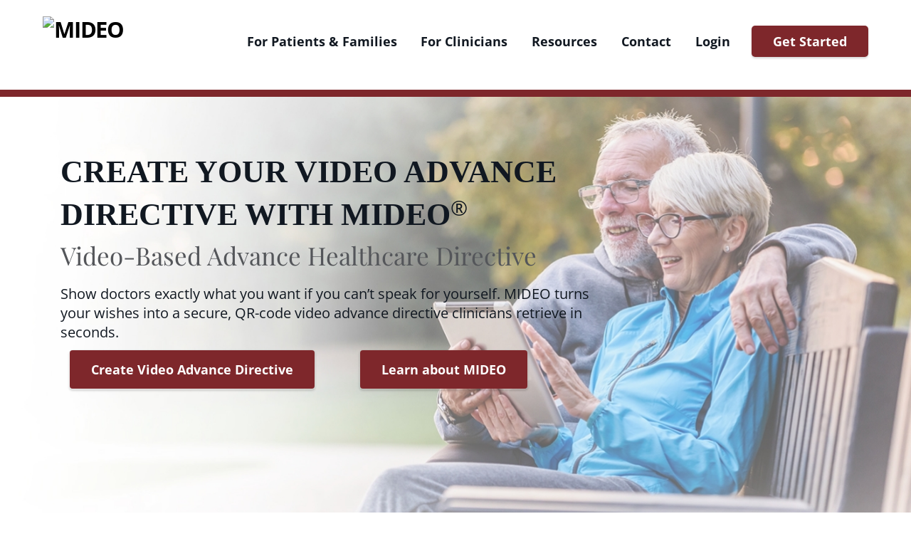

--- FILE ---
content_type: application/javascript
request_url: https://mideohealth.com/wp-content/themes/themify-ultra-child/child-theme-scripts.js?ver=1.0
body_size: 98
content:
/* custom JavaScript codes can be added here.
 * This file is disabled by default, to enable it open your functions.php file and uncomment the necessary lines.
 */
(($, Themify, win, doc, fwVars, themeVars,und) => {
  'use strict';

  
  function equalizeHeight(selector) {
    var maxHeight = 0;

    $(selector).height('auto');
    if ($(window).width() < 601) {  
      return;
    }

    $(selector).each(function() {
        var currentHeight = $(this).height();
        if (currentHeight > maxHeight) {
            maxHeight = currentHeight;
        }
    });
    $(selector).height(maxHeight);
  }

  if ($('.posts-landing-page .post-content-inner').length > 0) {
    setTimeout(function() {
      equalizeHeight(".posts-landing-page .post-content-inner");
    }, 300);
    
  
    $(window).resize(function() {
      equalizeHeight(".posts-landing-page .post-content-inner");
    });
  }

  if ($('.equal-height').length > 0) {
    setTimeout(function() {
      equalizeHeight(".equal-height");
    }, 300);
    
  
    $(window).resize(function() {
      equalizeHeight(".equal-height");
    });
  }

  


})(jQuery, Themify, window, document, themify_vars, themifyScript,undefined);

--- FILE ---
content_type: application/x-javascript
request_url: https://assets.adobedtm.com/175f7caa2b90/90b5116ca82a/launch-f79a990775b6.min.js
body_size: 21066
content:
// For license information, see `https://assets.adobedtm.com/175f7caa2b90/90b5116ca82a/launch-f79a990775b6.js`.
window._satellite=window._satellite||{},window._satellite.container={buildInfo:{minified:!0,buildDate:"2025-01-06T16:33:29Z",turbineBuildDate:"2024-08-22T17:32:44Z",turbineVersion:"28.0.0"},environment:{id:"EN5881e0db897b4af29e10e8cd3177f4f7",stage:"production"},dataElements:{},extensions:{core:{displayName:"Core",hostedLibFilesBaseUrl:"https://assets.adobedtm.com/extensions/EP1fdd2a6ec2ae468fb1d2cac08df65f83/",modules:{"core/src/lib/events/pageBottom.js":{name:"page-bottom",displayName:"Page Bottom",script:function(e,t,n){"use strict";var o=n("./helpers/pageLifecycleEvents");e.exports=function(e,t){o.registerPageBottomTrigger(t)}}},"core/src/lib/conditions/domain.js":{name:"domain",displayName:"Domain",script:function(e,t,n){"use strict";var o=n("@adobe/reactor-document"),r=/[|\\{}()[\]^$+*?.-]/g,i=function(e){if("string"!=typeof e)throw new TypeError("Expected a string");return e.replace(r,"\\$&")};e.exports=function(e){var t=o.location.hostname;return e.domains.some((function(e){return t.match(new RegExp("(^|\\.)"+i(e)+"$","i"))}))}}},"core/src/lib/conditions/path.js":{name:"path",displayName:"Path Without Query String",script:function(e,t,n){"use strict";var o=n("@adobe/reactor-document"),r=n("../helpers/textMatch");e.exports=function(e){var t=o.location.pathname;return e.paths.some((function(e){var n=e.valueIsRegex?new RegExp(e.value,"i"):e.value;return r(t,n)}))}}},"core/src/lib/actions/customCode.js":{name:"custom-code",displayName:"Custom Code",script:function(e,t,n,o){"use strict";var r,i,s,a,c=n("@adobe/reactor-document"),l=n("@adobe/reactor-promise"),u=n("./helpers/decorateCode"),d=n("./helpers/loadCodeSequentially"),p=n("../../../node_modules/postscribe/dist/postscribe"),m=n("./helpers/unescapeHtmlCode"),f=n("../helpers/findPageScript").getTurbine,h=(i=function(e){p(c.body,e,{beforeWriteToken:function(e){var t=e.tagName&&e.tagName.toLowerCase();return r&&"script"===t&&(e.attrs.nonce=r),"script"!==t&&"style"!==t||(Object.keys(e.attrs||{}).forEach((function(t){e.attrs[t]=m(e.attrs[t])})),e.src&&(e.src=m(e.src))),e},error:function(e){o.logger.error(e.msg)}})},s=[],a=function(){if(c.body)for(;s.length;)i(s.shift());else setTimeout(a,20)},function(e){s.push(e),a()}),g=function(){if(c.currentScript)return c.currentScript.async;var e=f();return!e||e.async}();e.exports=function(e,t){var n;r=o.getExtensionSettings().cspNonce;var i={settings:e,event:t},s=i.settings.source;if(s)return i.settings.isExternal?d(s).then((function(e){return e?(n=u(i,e),h(n.code),n.promise):l.resolve()})):(n=u(i,s),g||"loading"!==c.readyState?h(n.code):c.write&&!1===o.propertySettings.ruleComponentSequencingEnabled?c.write(n.code):h(n.code),n.promise)}}},"core/src/lib/events/libraryLoaded.js":{name:"library-loaded",displayName:"Library Loaded (Page Top)",script:function(e,t,n){"use strict";var o=n("./helpers/pageLifecycleEvents");e.exports=function(e,t){o.registerLibraryLoadedTrigger(t)}}},"core/src/lib/events/click.js":{name:"click",displayName:"Click",script:function(e,t,n){"use strict";var o=n("@adobe/reactor-window"),r=n("./helpers/createBubbly")(),i=new(n("./helpers/weakMap")),s=2,a=n("../helpers/stringAndNumberUtils").castToNumberIfString,c=function(e){if(!e.ctrlKey&&!e.metaKey&&e.button!==s)for(var t=e.target;t;){var n=t.tagName;if(n&&"a"===n.toLowerCase()){var r=t.getAttribute("href"),i=t.getAttribute("target");return r&&(!i||"_self"===i||"_top"===i&&o.top===o||i===o.name)?t:void 0}t=t.parentNode}};document.addEventListener("click",r.evaluateEvent,!0),e.exports=function(e,t){r.addListener(e,(function(n){var r=n.nativeEvent;if(!r.s_fe){var s=a(e.anchorDelay);if(s&&!i.has(r)){var l=c(r);l&&(r.preventDefault(),setTimeout((function(){o.location=l.href}),s)),i.set(r,!0)}t(n)}}))},e.exports.__reset=r.__reset}},"core/src/lib/conditions/customCode.js":{name:"custom-code",displayName:"Custom Code",script:function(e){"use strict";e.exports=function(e,t){return e.source.call(t.element,t,t.target)}}},"core/src/lib/events/helpers/pageLifecycleEvents.js":{script:function(e,t,n){"use strict";var o=n("@adobe/reactor-window"),r=n("@adobe/reactor-document"),i=-1!==o.navigator.appVersion.indexOf("MSIE 10"),s="WINDOW_LOADED",a="DOM_READY",c="PAGE_BOTTOM",l=[c,a,s],u=function(e,t){return{element:e,target:e,nativeEvent:t}},d={};l.forEach((function(e){d[e]=[]}));var p=function(e,t){l.slice(0,f(e)+1).forEach((function(e){h(t,e)}))},m=function(){return"complete"===r.readyState?s:"interactive"===r.readyState?i?null:a:void 0},f=function(e){return l.indexOf(e)},h=function(e,t){d[t].forEach((function(t){g(e,t)})),d[t]=[]},g=function(e,t){var n=t.trigger,o=t.syntheticEventFn;n(o?o(e):null)};o._satellite=o._satellite||{},o._satellite.pageBottom=p.bind(null,c),r.addEventListener("DOMContentLoaded",p.bind(null,a),!0),o.addEventListener("load",p.bind(null,s),!0),o.setTimeout((function(){var e=m();e&&p(e)}),0),e.exports={registerLibraryLoadedTrigger:function(e){e()},registerPageBottomTrigger:function(e){d[c].push({trigger:e})},registerDomReadyTrigger:function(e){d[a].push({trigger:e,syntheticEventFn:u.bind(null,r)})},registerWindowLoadedTrigger:function(e){d[s].push({trigger:e,syntheticEventFn:u.bind(null,o)})}}}},"core/src/lib/helpers/textMatch.js":{script:function(e){"use strict";e.exports=function(e,t){if(null==t)throw new Error("Illegal Argument: Pattern is not present");return null!=e&&("string"==typeof t?e===t:t instanceof RegExp&&t.test(e))}}},"core/src/lib/actions/helpers/decorateCode.js":{script:function(e,t,n){"use strict";var o=n("./decorators/decorateGlobalJavaScriptCode"),r=n("./decorators/decorateNonGlobalJavaScriptCode"),i={javascript:function(e,t){return e.settings.global?o(e,t):r(e,t)},html:n("./decorators/decorateHtmlCode")};e.exports=function(e,t){return i[e.settings.language](e,t)}}},"core/src/lib/actions/helpers/loadCodeSequentially.js":{script:function(e,t,n){"use strict";var o=n("@adobe/reactor-promise"),r=n("./getSourceByUrl"),i=o.resolve();e.exports=function(e){var t=new o((function(t){var n=r(e);o.all([n,i]).then((function(e){var n=e[0];t(n)}))}));return i=t,t}}},"core/node_modules/postscribe/dist/postscribe.js":{script:function(e,t){var n,o;n=this,o=function(){return function(e){function t(o){if(n[o])return n[o].exports;var r=n[o]={exports:{},id:o,loaded:!1};return e[o].call(r.exports,r,r.exports,t),r.loaded=!0,r.exports}var n={};return t.m=e,t.c=n,t.p="",t(0)}([function(e,t,n){"use strict";function o(e){return e&&e.__esModule?e:{default:e}}var r=o(n(1));e.exports=r.default},function(e,t,n){"use strict";function o(e){if(e&&e.__esModule)return e;var t={};if(null!=e)for(var n in e)Object.prototype.hasOwnProperty.call(e,n)&&(t[n]=e[n]);return t.default=e,t}function r(e){return e&&e.__esModule?e:{default:e}}function i(){}function s(){var e=f.shift();if(e){var t=d.last(e);t.afterDequeue(),e.stream=a.apply(void 0,e),t.afterStreamStart()}}function a(e,t,n){function o(e){e=n.beforeWrite(e),h.write(e),n.afterWrite(e)}(h=new u.default(e,n)).id=m++,h.name=n.name||h.id,c.streams[h.name]=h;var r=e.ownerDocument,a={close:r.close,open:r.open,write:r.write,writeln:r.writeln};l(r,{close:i,open:i,write:function(){for(var e=arguments.length,t=Array(e),n=0;n<e;n++)t[n]=arguments[n];return o(t.join(""))},writeln:function(){for(var e=arguments.length,t=Array(e),n=0;n<e;n++)t[n]=arguments[n];return o(t.join("")+"\n")}});var d=h.win.onerror||i;return h.win.onerror=function(e,t,o){n.error({msg:e+" - "+t+": "+o}),d.apply(h.win,[e,t,o])},h.write(t,(function(){l(r,a),h.win.onerror=d,n.done(),h=null,s()})),h}function c(e,t,n){if(d.isFunction(n))n={done:n};else if("clear"===n)return f=[],h=null,void(m=0);n=d.defaults(n,p);var o=[e=/^#/.test(e)?window.document.getElementById(e.substr(1)):e.jquery?e[0]:e,t,n];return e.postscribe={cancel:function(){o.stream?o.stream.abort():o[1]=i}},n.beforeEnqueue(o),f.push(o),h||s(),e.postscribe}t.__esModule=!0;var l=Object.assign||function(e){for(var t=1;t<arguments.length;t++){var n=arguments[t];for(var o in n)Object.prototype.hasOwnProperty.call(n,o)&&(e[o]=n[o])}return e};t.default=c;var u=r(n(2)),d=o(n(4)),p={afterAsync:i,afterDequeue:i,afterStreamStart:i,afterWrite:i,autoFix:!0,beforeEnqueue:i,beforeWriteToken:function(e){return e},beforeWrite:function(e){return e},done:i,error:function(e){throw new Error(e.msg)},releaseAsync:!1},m=0,f=[],h=null;l(c,{streams:{},queue:f,WriteStream:u.default})},function(e,t,n){"use strict";function o(e){if(e&&e.__esModule)return e;var t={};if(null!=e)for(var n in e)Object.prototype.hasOwnProperty.call(e,n)&&(t[n]=e[n]);return t.default=e,t}function r(e){return e&&e.__esModule?e:{default:e}}function i(e,t){if(!(e instanceof t))throw new TypeError("Cannot call a class as a function")}function s(e,t){var n=p+t,o=e.getAttribute(n);return u.existy(o)?String(o):o}function a(e,t){var n=arguments.length>2&&void 0!==arguments[2]?arguments[2]:null,o=p+t;u.existy(n)&&""!==n?e.setAttribute(o,n):e.removeAttribute(o)}t.__esModule=!0;var c=Object.assign||function(e){for(var t=1;t<arguments.length;t++){var n=arguments[t];for(var o in n)Object.prototype.hasOwnProperty.call(n,o)&&(e[o]=n[o])}return e},l=r(n(3)),u=o(n(4)),d=!1,p="data-ps-",m="ps-style",f="ps-script",h=function(){function e(t){var n=arguments.length>1&&void 0!==arguments[1]?arguments[1]:{};i(this,e),this.root=t,this.options=n,this.doc=t.ownerDocument,this.win=this.doc.defaultView||this.doc.parentWindow,this.parser=new l.default("",{autoFix:n.autoFix}),this.actuals=[t],this.proxyHistory="",this.proxyRoot=this.doc.createElement(t.nodeName),this.scriptStack=[],this.writeQueue=[],a(this.proxyRoot,"proxyof",0)}return e.prototype.write=function(){var e;for((e=this.writeQueue).push.apply(e,arguments);!this.deferredRemote&&this.writeQueue.length;){var t=this.writeQueue.shift();u.isFunction(t)?this._callFunction(t):this._writeImpl(t)}},e.prototype._callFunction=function(e){var t={type:"function",value:e.name||e.toString()};this._onScriptStart(t),e.call(this.win,this.doc),this._onScriptDone(t)},e.prototype._writeImpl=function(e){this.parser.append(e);for(var t=void 0,n=void 0,o=void 0,r=[];(t=this.parser.readToken())&&!(n=u.isScript(t))&&!(o=u.isStyle(t));)(t=this.options.beforeWriteToken(t))&&r.push(t);r.length>0&&this._writeStaticTokens(r),n&&this._handleScriptToken(t),o&&this._handleStyleToken(t)},e.prototype._writeStaticTokens=function(e){var t=this._buildChunk(e);return t.actual?(t.html=this.proxyHistory+t.actual,this.proxyHistory+=t.proxy,this.proxyRoot.innerHTML=t.html,d&&(t.proxyInnerHTML=this.proxyRoot.innerHTML),this._walkChunk(),d&&(t.actualInnerHTML=this.root.innerHTML),t):null},e.prototype._buildChunk=function(e){for(var t=this.actuals.length,n=[],o=[],r=[],i=e.length,s=0;s<i;s++){var a=e[s],c=a.toString();if(n.push(c),a.attrs){if(!/^noscript$/i.test(a.tagName)){var l=t++;o.push(c.replace(/(\/?>)/," "+p+"id="+l+" $1")),a.attrs.id!==f&&a.attrs.id!==m&&r.push("atomicTag"===a.type?"":"<"+a.tagName+" "+p+"proxyof="+l+(a.unary?" />":">"))}}else o.push(c),r.push("endTag"===a.type?c:"")}return{tokens:e,raw:n.join(""),actual:o.join(""),proxy:r.join("")}},e.prototype._walkChunk=function(){for(var e=void 0,t=[this.proxyRoot];u.existy(e=t.shift());){var n=1===e.nodeType;if(!n||!s(e,"proxyof")){n&&(this.actuals[s(e,"id")]=e,a(e,"id"));var o=e.parentNode&&s(e.parentNode,"proxyof");o&&this.actuals[o].appendChild(e)}t.unshift.apply(t,u.toArray(e.childNodes))}},e.prototype._handleScriptToken=function(e){var t=this,n=this.parser.clear();n&&this.writeQueue.unshift(n),e.src=e.attrs.src||e.attrs.SRC,(e=this.options.beforeWriteToken(e))&&(e.src&&this.scriptStack.length?this.deferredRemote=e:this._onScriptStart(e),this._writeScriptToken(e,(function(){t._onScriptDone(e)})))},e.prototype._handleStyleToken=function(e){var t=this.parser.clear();t&&this.writeQueue.unshift(t),e.type=e.attrs.type||e.attrs.TYPE||"text/css",(e=this.options.beforeWriteToken(e))&&this._writeStyleToken(e),t&&this.write()},e.prototype._writeStyleToken=function(e){var t=this._buildStyle(e);this._insertCursor(t,m),e.content&&(t.styleSheet&&!t.sheet?t.styleSheet.cssText=e.content:t.appendChild(this.doc.createTextNode(e.content)))},e.prototype._buildStyle=function(e){var t=this.doc.createElement(e.tagName);return t.setAttribute("type",e.type),u.eachKey(e.attrs,(function(e,n){t.setAttribute(e,n)})),t},e.prototype._insertCursor=function(e,t){this._writeImpl('<span id="'+t+'"/>');var n=this.doc.getElementById(t);n&&n.parentNode.replaceChild(e,n)},e.prototype._onScriptStart=function(e){e.outerWrites=this.writeQueue,this.writeQueue=[],this.scriptStack.unshift(e)},e.prototype._onScriptDone=function(e){e===this.scriptStack[0]?(this.scriptStack.shift(),this.write.apply(this,e.outerWrites),!this.scriptStack.length&&this.deferredRemote&&(this._onScriptStart(this.deferredRemote),this.deferredRemote=null)):this.options.error({msg:"Bad script nesting or script finished twice"})},e.prototype._writeScriptToken=function(e,t){var n=this._buildScript(e),o=this._shouldRelease(n),r=this.options.afterAsync;e.src&&(n.src=e.src,this._scriptLoadHandler(n,o?r:function(){t(),r()}));try{this._insertCursor(n,f),n.src&&!o||t()}catch(e){this.options.error(e),t()}},e.prototype._buildScript=function(e){var t=this.doc.createElement(e.tagName);return u.eachKey(e.attrs,(function(e,n){t.setAttribute(e,n)})),e.content&&(t.text=e.content),t},e.prototype._scriptLoadHandler=function(e,t){function n(){e=e.onload=e.onreadystatechange=e.onerror=null}function o(){n(),null!=t&&t(),t=null}function r(e){n(),s(e),null!=t&&t(),t=null}function i(e,t){var n=e["on"+t];null!=n&&(e["_on"+t]=n)}var s=this.options.error;i(e,"load"),i(e,"error"),c(e,{onload:function(){if(e._onload)try{e._onload.apply(this,Array.prototype.slice.call(arguments,0))}catch(t){r({msg:"onload handler failed "+t+" @ "+e.src})}o()},onerror:function(){if(e._onerror)try{e._onerror.apply(this,Array.prototype.slice.call(arguments,0))}catch(t){return void r({msg:"onerror handler failed "+t+" @ "+e.src})}r({msg:"remote script failed "+e.src})},onreadystatechange:function(){/^(loaded|complete)$/.test(e.readyState)&&o()}})},e.prototype._shouldRelease=function(e){return!/^script$/i.test(e.nodeName)||!!(this.options.releaseAsync&&e.src&&e.hasAttribute("async"))},e}();t.default=h},function(e){var t;t=function(){return function(e){function t(o){if(n[o])return n[o].exports;var r=n[o]={exports:{},id:o,loaded:!1};return e[o].call(r.exports,r,r.exports,t),r.loaded=!0,r.exports}var n={};return t.m=e,t.c=n,t.p="",t(0)}([function(e,t,n){"use strict";function o(e){return e&&e.__esModule?e:{default:e}}var r=o(n(1));e.exports=r.default},function(e,t,n){"use strict";function o(e){return e&&e.__esModule?e:{default:e}}function r(e){if(e&&e.__esModule)return e;var t={};if(null!=e)for(var n in e)Object.prototype.hasOwnProperty.call(e,n)&&(t[n]=e[n]);return t.default=e,t}function i(e,t){if(!(e instanceof t))throw new TypeError("Cannot call a class as a function")}t.__esModule=!0;var s=r(n(2)),a=r(n(3)),c=o(n(6)),l=n(5),u={comment:/^<!--/,endTag:/^<\//,atomicTag:/^<\s*(script|style|noscript|iframe|textarea)[\s\/>]/i,startTag:/^</,chars:/^[^<]/},d=function(){function e(){var t=this,n=arguments.length>0&&void 0!==arguments[0]?arguments[0]:"",o=arguments.length>1&&void 0!==arguments[1]?arguments[1]:{};i(this,e),this.stream=n;var r=!1,a={};for(var l in s)s.hasOwnProperty(l)&&(o.autoFix&&(a[l+"Fix"]=!0),r=r||a[l+"Fix"]);r?(this._readToken=(0,c.default)(this,a,(function(){return t._readTokenImpl()})),this._peekToken=(0,c.default)(this,a,(function(){return t._peekTokenImpl()}))):(this._readToken=this._readTokenImpl,this._peekToken=this._peekTokenImpl)}return e.prototype.append=function(e){this.stream+=e},e.prototype.prepend=function(e){this.stream=e+this.stream},e.prototype._readTokenImpl=function(){var e=this._peekTokenImpl();if(e)return this.stream=this.stream.slice(e.length),e},e.prototype._peekTokenImpl=function(){for(var e in u)if(u.hasOwnProperty(e)&&u[e].test(this.stream)){var t=a[e](this.stream);if(t)return"startTag"===t.type&&/script|style/i.test(t.tagName)?null:(t.text=this.stream.substr(0,t.length),t)}},e.prototype.peekToken=function(){return this._peekToken()},e.prototype.readToken=function(){return this._readToken()},e.prototype.readTokens=function(e){for(var t=void 0;t=this.readToken();)if(e[t.type]&&!1===e[t.type](t))return},e.prototype.clear=function(){var e=this.stream;return this.stream="",e},e.prototype.rest=function(){return this.stream},e}();for(var p in t.default=d,d.tokenToString=function(e){return e.toString()},d.escapeAttributes=function(e){var t={};for(var n in e)e.hasOwnProperty(n)&&(t[n]=(0,l.escapeQuotes)(e[n],null));return t},d.supports=s,s)s.hasOwnProperty(p)&&(d.browserHasFlaw=d.browserHasFlaw||!s[p]&&p)},function(e,t){"use strict";t.__esModule=!0;var n=!1,o=!1,r=window.document.createElement("div");try{var i="<P><I></P></I>";r.innerHTML=i,t.tagSoup=n=r.innerHTML!==i}catch(e){t.tagSoup=n=!1}try{r.innerHTML="<P><i><P></P></i></P>",t.selfClose=o=2===r.childNodes.length}catch(e){t.selfClose=o=!1}r=null,t.tagSoup=n,t.selfClose=o},function(e,t,n){"use strict";function o(e){var t=e.indexOf("-->");if(t>=0)return new l.CommentToken(e.substr(4,t-1),t+3)}function r(e){var t=e.indexOf("<");return new l.CharsToken(t>=0?t:e.length)}function i(e){var t,n,o;if(-1!==e.indexOf(">")){var r=e.match(u.startTag);if(r){var i=(t={},n={},o=r[2],r[2].replace(u.attr,(function(e,r){arguments[2]||arguments[3]||arguments[4]||arguments[5]?arguments[5]?(t[arguments[5]]="",n[arguments[5]]=!0):t[r]=arguments[2]||arguments[3]||arguments[4]||u.fillAttr.test(r)&&r||"":t[r]="",o=o.replace(e,"")})),{v:new l.StartTagToken(r[1],r[0].length,t,n,!!r[3],o.replace(/^[\s\uFEFF\xA0]+|[\s\uFEFF\xA0]+$/g,""))});if("object"===(void 0===i?"undefined":c(i)))return i.v}}}function s(e){var t=i(e);if(t){var n=e.slice(t.length);if(n.match(new RegExp("</\\s*"+t.tagName+"\\s*>","i"))){var o=n.match(new RegExp("([\\s\\S]*?)</\\s*"+t.tagName+"\\s*>","i"));if(o)return new l.AtomicTagToken(t.tagName,o[0].length+t.length,t.attrs,t.booleanAttrs,o[1])}}}function a(e){var t=e.match(u.endTag);if(t)return new l.EndTagToken(t[1],t[0].length)}t.__esModule=!0;var c="function"==typeof Symbol&&"symbol"==typeof Symbol.iterator?function(e){return typeof e}:function(e){return e&&"function"==typeof Symbol&&e.constructor===Symbol&&e!==Symbol.prototype?"symbol":typeof e};t.comment=o,t.chars=r,t.startTag=i,t.atomicTag=s,t.endTag=a;var l=n(4),u={startTag:/^<([\-A-Za-z0-9_]+)((?:\s+[\w\-]+(?:\s*=?\s*(?:(?:"[^"]*")|(?:'[^']*')|[^>\s]+))?)*)\s*(\/?)>/,endTag:/^<\/([\-A-Za-z0-9_]+)[^>]*>/,attr:/(?:([\-A-Za-z0-9_]+)\s*=\s*(?:(?:"((?:\\.|[^"])*)")|(?:'((?:\\.|[^'])*)')|([^>\s]+)))|(?:([\-A-Za-z0-9_]+)(\s|$)+)/g,fillAttr:/^(checked|compact|declare|defer|disabled|ismap|multiple|nohref|noresize|noshade|nowrap|readonly|selected)$/i}},function(e,t,n){"use strict";function o(e,t){if(!(e instanceof t))throw new TypeError("Cannot call a class as a function")}t.__esModule=!0,t.EndTagToken=t.AtomicTagToken=t.StartTagToken=t.TagToken=t.CharsToken=t.CommentToken=t.Token=void 0;var r=n(5),i=(t.Token=function e(t,n){o(this,e),this.type=t,this.length=n,this.text=""},t.CommentToken=function(){function e(t,n){o(this,e),this.type="comment",this.length=n||(t?t.length:0),this.text="",this.content=t}return e.prototype.toString=function(){return"<!--"+this.content},e}(),t.CharsToken=function(){function e(t){o(this,e),this.type="chars",this.length=t,this.text=""}return e.prototype.toString=function(){return this.text},e}(),t.TagToken=function(){function e(t,n,r,i,s){o(this,e),this.type=t,this.length=r,this.text="",this.tagName=n,this.attrs=i,this.booleanAttrs=s,this.unary=!1,this.html5Unary=!1}return e.formatTag=function(e){var t=arguments.length>1&&void 0!==arguments[1]?arguments[1]:null,n="<"+e.tagName;for(var o in e.attrs)if(e.attrs.hasOwnProperty(o)){n+=" "+o;var i=e.attrs[o];void 0!==e.booleanAttrs&&void 0!==e.booleanAttrs[o]||(n+='="'+(0,r.escapeQuotes)(i)+'"')}return e.rest&&(n+=" "+e.rest),e.unary&&!e.html5Unary?n+="/>":n+=">",null!=t&&(n+=t+"</"+e.tagName+">"),n},e}());t.StartTagToken=function(){function e(t,n,r,i,s,a){o(this,e),this.type="startTag",this.length=n,this.text="",this.tagName=t,this.attrs=r,this.booleanAttrs=i,this.html5Unary=!1,this.unary=s,this.rest=a}return e.prototype.toString=function(){return i.formatTag(this)},e}(),t.AtomicTagToken=function(){function e(t,n,r,i,s){o(this,e),this.type="atomicTag",this.length=n,this.text="",this.tagName=t,this.attrs=r,this.booleanAttrs=i,this.unary=!1,this.html5Unary=!1,this.content=s}return e.prototype.toString=function(){return i.formatTag(this,this.content)},e}(),t.EndTagToken=function(){function e(t,n){o(this,e),this.type="endTag",this.length=n,this.text="",this.tagName=t}return e.prototype.toString=function(){return"</"+this.tagName+">"},e}()},function(e,t){"use strict";function n(e){var t=arguments.length>1&&void 0!==arguments[1]?arguments[1]:"";return e?e.replace(/([^"]*)"/g,(function(e,t){return/\\/.test(t)?t+'"':t+'\\"'})):t}t.__esModule=!0,t.escapeQuotes=n},function(e,t){"use strict";function n(e){return e&&"startTag"===e.type&&(e.unary=a.test(e.tagName)||e.unary,e.html5Unary=!/\/>$/.test(e.text)),e}function o(e,t){var o=e.stream,r=n(t());return e.stream=o,r}function r(e,t){var n=t.pop();e.prepend("</"+n.tagName+">")}function i(){var e=[];return e.last=function(){return this[this.length-1]},e.lastTagNameEq=function(e){var t=this.last();return t&&t.tagName&&t.tagName.toUpperCase()===e.toUpperCase()},e.containsTagName=function(e){for(var t,n=0;t=this[n];n++)if(t.tagName===e)return!0;return!1},e}function s(e,t,s){function a(){var t=o(e,s);t&&u[t.type]&&u[t.type](t)}var l=i(),u={startTag:function(n){var o=n.tagName;"TR"===o.toUpperCase()&&l.lastTagNameEq("TABLE")?(e.prepend("<TBODY>"),a()):t.selfCloseFix&&c.test(o)&&l.containsTagName(o)?l.lastTagNameEq(o)?r(e,l):(e.prepend("</"+n.tagName+">"),a()):n.unary||l.push(n)},endTag:function(n){l.last()?t.tagSoupFix&&!l.lastTagNameEq(n.tagName)?r(e,l):l.pop():t.tagSoupFix&&(s(),a())}};return function(){return a(),n(s())}}t.__esModule=!0,t.default=s;var a=/^(AREA|BASE|BASEFONT|BR|COL|FRAME|HR|IMG|INPUT|ISINDEX|LINK|META|PARAM|EMBED)$/i,c=/^(COLGROUP|DD|DT|LI|OPTIONS|P|TD|TFOOT|TH|THEAD|TR)$/i}])},e.exports=t()},function(e,t){"use strict";function n(e){return null!=e}function o(e){return"function"==typeof e}function r(e,t,n){var o=void 0,r=e&&e.length||0;for(o=0;o<r;o++)t.call(n,e[o],o)}function i(e,t,n){for(var o in e)e.hasOwnProperty(o)&&t.call(n,o,e[o])}function s(e,t){return e=e||{},i(t,(function(t,o){n(e[t])||(e[t]=o)})),e}function a(e){try{return Array.prototype.slice.call(e)}catch(o){var t=(n=[],r(e,(function(e){n.push(e)})),{v:n});if("object"===(void 0===t?"undefined":p(t)))return t.v}var n}function c(e){return e[e.length-1]}function l(e,t){return!(!e||"startTag"!==e.type&&"atomicTag"!==e.type||!("tagName"in e)||!~e.tagName.toLowerCase().indexOf(t))}function u(e){return l(e,"script")}function d(e){return l(e,"style")}t.__esModule=!0;var p="function"==typeof Symbol&&"symbol"==typeof Symbol.iterator?function(e){return typeof e}:function(e){return e&&"function"==typeof Symbol&&e.constructor===Symbol&&e!==Symbol.prototype?"symbol":typeof e};t.existy=n,t.isFunction=o,t.each=r,t.eachKey=i,t.defaults=s,t.toArray=a,t.last=c,t.isTag=l,t.isScript=u,t.isStyle=d}])},"object"==typeof t&&"object"==typeof e?e.exports=o():"function"==typeof define&&define.amd?define([],o):"object"==typeof t?t.postscribe=o():n.postscribe=o()}},"core/src/lib/actions/helpers/unescapeHtmlCode.js":{script:function(e,t,n){"use strict";var o=n("@adobe/reactor-document").createElement("div");e.exports=function(e){return o.innerHTML=e,o.textContent||o.innerText||e}}},"core/src/lib/helpers/findPageScript.js":{script:function(e,t,n){"use strict";var o=n("@adobe/reactor-document"),r=function(e){for(var t=o.querySelectorAll("script"),n=0;n<t.length;n++){var r=t[n];if(e.test(r.src))return r}},i=function(){return r(new RegExp(/(launch|satelliteLib)-[^\/]+.js(\?.*)?$/))};e.exports={getTurbine:i,byRegexPattern:r}}},"core/src/lib/actions/helpers/decorators/decorateGlobalJavaScriptCode.js":{script:function(e,t,n){"use strict";var o=n("@adobe/reactor-promise");e.exports=function(e,t){return{code:"<script>\n"+t+"\n</script>",promise:o.resolve()}}}},"core/src/lib/actions/helpers/decorators/decorateNonGlobalJavaScriptCode.js":{script:function(e,t,n){"use strict";var o=n("@adobe/reactor-promise"),r=0;e.exports=function(e,t){var n="_runScript"+ ++r,i=new o((function(t,r){_satellite[n]=function(i){delete _satellite[n],new o((function(t){t(i.call(e.event.element,e.event,e.event.target,o))})).then(t,r)}}));return{code:'<script>_satellite["'+n+'"](function(event, target, Promise) {\n'+t+"\n});</script>",promise:i}}}},"core/src/lib/actions/helpers/decorators/decorateHtmlCode.js":{script:function(e,t,n,o){"use strict";var r=n("@adobe/reactor-promise"),i=0,s={};window._satellite=window._satellite||{},window._satellite._onCustomCodeSuccess=function(e){var t=s[e];t&&(delete s[e],t.resolve())},window._satellite._onCustomCodeFailure=function(e){var t=s[e];t&&(delete s[e],t.reject())};var a=function(e){return-1!==e.indexOf("${reactorCallbackId}")},c=function(e,t){return e.replace(/\${reactorCallbackId}/g,t)},l=function(e){return e.settings.isExternal};e.exports=function(e,t){var n;return l(e)&&(t=o.replaceTokens(t,e.event)),a(t)?(n=new r((function(e,t){s[String(i)]={resolve:e,reject:t}})),t=c(t,i),i+=1):n=r.resolve(),{code:t,promise:n}}}},"core/src/lib/actions/helpers/getSourceByUrl.js":{script:function(e,t,n){"use strict";var o=n("@adobe/reactor-load-script"),r=n("@adobe/reactor-promise"),i=n("../../helpers/findPageScript").byRegexPattern,s={},a={},c=function(e){return a[e]||(a[e]=o(e)),a[e]};_satellite.__registerScript=function(e,t){var n;if(document.currentScript)n=document.currentScript.getAttribute("src");else{var o=new RegExp(".*"+e+".*");n=i(o).getAttribute("src")}s[n]=t},e.exports=function(e){return s[e]?r.resolve(s[e]):new r((function(t){c(e).then((function(){t(s[e])}),(function(){t()}))}))}}},"core/src/lib/events/helpers/createBubbly.js":{script:function(e,t,n){"use strict";var o=n("./weakMap"),r=n("./matchesProperties"),i=n("./matchesSelector");e.exports=function(){var e=[],t=new o,n={addListener:function(t,n){e.push({settings:t,callback:n})},evaluateEvent:function(n,o){if(e.length&&!t.has(n)){for(var s=n.target,a=!1;s;){for(var c=!1,l=!1,u=0;u<e.length;u++){var d=e[u],p=d.settings.elementSelector,m=d.settings.elementProperties;if((!1!==d.settings.bubbleFireIfChildFired||!a)&&(s===n.target||!1!==d.settings.bubbleFireIfParent)&&(s===n.target||p||m&&Object.keys(m).length)&&(!p||i(s,p))&&(!m||r(s,m))){var f={};o?Object.keys(n).forEach((function(e){f[e]=n[e]})):f.nativeEvent=n,f.element=s,f.target=n.target,!1!==d.callback(f)&&(l=!0,d.settings.bubbleStop&&(c=!0))}}if(c)break;l&&(a=!0),s=s.parentNode}t.set(n,!0)}},__reset:function(){e=[]}};return n}}},"core/src/lib/events/helpers/weakMap.js":{script:function(e,t,n){"use strict";var o=n("@adobe/reactor-window").WeakMap;if(void 0===o){var r=Object.defineProperty,i=Date.now()%1e9;(o=function(){this.name="__st"+(1e9*Math.random()>>>0)+i+++"__"}).prototype={set:function(e,t){var n=e[this.name];return n&&n[0]===e?n[1]=t:r(e,this.name,{value:[e,t],writable:!0}),this},get:function(e){var t;return(t=e[this.name])&&t[0]===e?t[1]:void 0},delete:function(e){var t=e[this.name];return!(!t||t[0]!==e||(t[0]=t[1]=void 0,0))},has:function(e){var t=e[this.name];return!!t&&t[0]===e}}}e.exports=o}},"core/src/lib/helpers/stringAndNumberUtils.js":{script:function(e){"use strict";var t=function(e){return"number"==typeof e&&isFinite(e)},n=function(e){return"string"==typeof e||e instanceof String},o=function(e){return t(e)?String(e):e},r=function(e){return n(e)?Number(e):e};e.exports={isNumber:t,isString:n,castToStringIfNumber:o,castToNumberIfString:r}}},"core/src/lib/events/helpers/matchesProperties.js":{script:function(e,t,n){"use strict";var o=n("./../../helpers/textMatch"),r=function(e,t){return"@text"===t||"innerText"===t?e.textContent||e.innerText:t in e?e[t]:e.getAttribute?e.getAttribute(t):void 0};e.exports=function(e,t){return!t||t.every((function(t){var n=r(e,t.name),i=t.valueIsRegex?new RegExp(t.value,"i"):t.value;return o(n,i)}))}}},"core/src/lib/events/helpers/matchesSelector.js":{script:function(e,t,n,o){"use strict";e.exports=function(e,t){var n=e.matches||e.msMatchesSelector;if(n)try{return n.call(e,t)}catch(e){return o.logger.warn("Matching element failed. "+t+" is not a valid selector."),!1}return!1}}}}}},company:{orgId:"AD246FC2526AB0CD0A490D44@AdobeOrg",dynamicCdnEnabled:!1},property:{name:"60041172 - Mideo Health",settings:{domains:["mideohealth.com","buriedinwork.com"],undefinedVarsReturnEmpty:!1,ruleComponentSequencingEnabled:!1},id:"PR8c4493d0204e46739237112a51cff7a1"},rules:[{id:"RL064f9cec360a4aa18ea358800edf7a6b",name:"60041172 - Patients Page - Page Load",events:[{modulePath:"core/src/lib/events/pageBottom.js",settings:{},ruleOrder:50}],conditions:[{modulePath:"core/src/lib/conditions/domain.js",settings:{domains:["mideohealth.com"]}},{modulePath:"core/src/lib/conditions/path.js",settings:{paths:[{value:"/for-patients/",valueIsRegex:!0}]}}],actions:[{modulePath:"core/src/lib/actions/customCode.js",settings:{source:"<!--\nEvent snippet for Patients Page - Page Load on https://mideohealth.com/for-patients/: Please do not remove.\nPlace this snippet on pages with events you\u2019re tracking. \nCreation date: 01/26/2024\n-->\n<script>\n  gtag('event', 'conversion', {\n    'allow_custom_scripts': true,\n    'send_to': 'DC-13529215/patie0/patie0+standard'\n  });\n</script>\n<noscript>\n<img src=\"https://ad.doubleclick.net/ddm/activity/src=13529215;type=patie0;cat=patie0;dc_lat=;dc_rdid=;tag_for_child_directed_treatment=;tfua=;npa=;gdpr=${GDPR};gdpr_consent=${GDPR_CONSENT_755};ord=[Random Number]?\" width=\"1\" height=\"1\" alt=\"\"/>\n</noscript>\n<!-- End of event snippet: Please do not remove -->",language:"html"}}]},{id:"RL06fec3d5bca44a62a6d45af89bb15f2e",name:"60041172 - FL Global",events:[{modulePath:"core/src/lib/events/libraryLoaded.js",settings:{},ruleOrder:50}],conditions:[{modulePath:"core/src/lib/conditions/domain.js",settings:{domains:["mideohealth.com","buriedinwork.com"]}}],actions:[{modulePath:"core/src/lib/actions/customCode.js",settings:{source:"<!-- \nStart of global snippet: Please do not remove\nPlace this snippet between the <head> and </head> tags on every page of your site.\n-->\n<!-- Google tag (gtag.js) -->\n<script async src=\"https://www.googletagmanager.com/gtag/js?id=DC-13529215\"></script>\n<script>\n  window.dataLayer = window.dataLayer || [];\n  function gtag(){dataLayer.push(arguments);}\n  gtag('js', new Date());\n\n  gtag('config', 'DC-13529215');\n</script>\n<!-- End of global snippet: Please do not remove -->",language:"html"}}]},{id:"RL0ad34be6adae46f3b1628470ffcd4ca9",name:"60041172 - Research & Education Page - Page Load",events:[{modulePath:"core/src/lib/events/pageBottom.js",settings:{},ruleOrder:50}],conditions:[{modulePath:"core/src/lib/conditions/domain.js",settings:{domains:["mideohealth.com"]}},{modulePath:"core/src/lib/conditions/path.js",settings:{paths:[{value:"/resources/category/research-education/",valueIsRegex:!1}]}}],actions:[{modulePath:"core/src/lib/actions/customCode.js",settings:{source:"<!--\nEvent snippet for https://mideohealth.com/resources/category/research-education/ - Research & Education Page - Page Load on https://mideohealth.com/resources/category/research-education/: Please do not remove.\nPlace this snippet on pages with events you\u2019re tracking. \nCreation date: 08/18/2023\n-->\n<script>\n  gtag('event', 'conversion', {\n    'allow_custom_scripts': true,\n    'send_to': 'DC-13529215/resea0/https0+standard'\n  });\n</script>\n<noscript>\n<img src=\"https://ad.doubleclick.net/ddm/activity/src=13529215;type=resea0;cat=https0;dc_lat=;dc_rdid=;tag_for_child_directed_treatment=;tfua=;npa=;gdpr=${GDPR};gdpr_consent=${GDPR_CONSENT_755};ord=1?\" width=\"1\" height=\"1\" alt=\"\"/>\n</noscript>\n<!-- End of event snippet: Please do not remove -->",language:"html"}}]},{id:"RL0b995514e18040ddb1a1bcf9c1571107",name:"60041172 - Landing Page - EBR - Send",events:[{modulePath:"core/src/lib/events/click.js",settings:{elementSelector:"button",elementProperties:[{name:"type",value:"submit",valueIsRegex:!0},{name:"class",value:"btn btn-primary",valueIsRegex:!0}],bubbleFireIfParent:!0,bubbleFireIfChildFired:!0},ruleOrder:50}],conditions:[{modulePath:"core/src/lib/conditions/domain.js",settings:{domains:["mideohealth.com"]}},{modulePath:"core/src/lib/conditions/path.js",settings:{paths:[{value:"/mideo-advance-directives/"}]}},{modulePath:"core/src/lib/conditions/customCode.js",settings:{source:function(){
if(""!=document.querySelector("input[name='contact-name']").value&&""!=document.querySelector("input[name='field_extra_1']").value&&""!=document.querySelector("input[name='contact-email']").value&&document.querySelector("input[name='contact-email']").value.includes(".")&&document.querySelector("input[name='contact-email']").value.includes("@")&&""!=document.querySelector("textarea[name='contact-message']").value)return!0}}}],actions:[{modulePath:"core/src/lib/actions/customCode.js",settings:{source:"https://assets.adobedtm.com/175f7caa2b90/90b5116ca82a/87cb10667d6f/RC1c106dd610d44646a8fd843ab05e61ef-source.min.js",language:"html",isExternal:!0}}]},{id:"RL18d14ec8ed1e4865b290fee7af98787e",name:"60041172 - Homepage - EBR - Download of the App Store",events:[{modulePath:"core/src/lib/events/click.js",settings:{elementSelector:"a",elementProperties:[{name:"href",value:"https://apps.apple.com/us/app/mideo-card/id1538827265",valueIsRegex:!0}],bubbleFireIfParent:!0,bubbleFireIfChildFired:!0},ruleOrder:50}],conditions:[{modulePath:"core/src/lib/conditions/domain.js",settings:{domains:["mideohealth.com"]}},{modulePath:"core/src/lib/conditions/path.js",settings:{paths:[{value:"/"}]}}],actions:[{modulePath:"core/src/lib/actions/customCode.js",settings:{source:"https://assets.adobedtm.com/175f7caa2b90/90b5116ca82a/87cb10667d6f/RCcc0a174aafc3453e8e93d9400f15c563-source.min.js",language:"html",isExternal:!0}}]},{id:"RL298879c291d8439cab47131f4a557d07",name:"60041172 - Villages Page - EBR - Get Started For Free (Global)",events:[{modulePath:"core/src/lib/events/click.js",settings:{elementSelector:"button",elementProperties:[{name:"innerHTML",value:"Get Started for FREE",valueIsRegex:!0}],bubbleFireIfParent:!0,bubbleFireIfChildFired:!0},ruleOrder:50}],conditions:[{modulePath:"core/src/lib/conditions/domain.js",settings:{domains:["mideohealth.com"]}},{modulePath:"core/src/lib/conditions/customCode.js",settings:{source:function(){if(""!=document.getElementById("tb_ei63049-contact-name").value&&""!=document.getElementById("field_extra_tb_ei63049_1").value)return!0}}}],actions:[{modulePath:"core/src/lib/actions/customCode.js",settings:{source:"https://assets.adobedtm.com/175f7caa2b90/90b5116ca82a/87cb10667d6f/RCb3e962bc04dd435dbd9a90d507908b7d-source.min.js",language:"html",isExternal:!0}}]},{id:"RL2cab59af13e445e3a393a22976b69440",name:"60041172 - Homepage - EBR - Learn about MIDEO",events:[{modulePath:"core/src/lib/events/click.js",settings:{elementSelector:"a",elementProperties:[{name:"innerHTML",value:"Learn about MIDEO",valueIsRegex:!0}],bubbleFireIfParent:!0,bubbleFireIfChildFired:!0},ruleOrder:50}],conditions:[{modulePath:"core/src/lib/conditions/domain.js",settings:{domains:["mideohealth.com"]}},{modulePath:"core/src/lib/conditions/path.js",settings:{paths:[{value:"/"}]}}],actions:[{modulePath:"core/src/lib/actions/customCode.js",settings:{source:"https://assets.adobedtm.com/175f7caa2b90/90b5116ca82a/87cb10667d6f/RC38c181ee03d04fdfa8b206506341c5df-source.min.js",language:"html",isExternal:!0}}]},{id:"RL323a36d80f9443e68b721b51ce103d5a",name:"60041172 - News Page - Page Load",events:[{modulePath:"core/src/lib/events/pageBottom.js",settings:{},ruleOrder:50}],conditions:[{modulePath:"core/src/lib/conditions/domain.js",settings:{domains:["mideohealth.com"]}},{modulePath:"core/src/lib/conditions/path.js",settings:{paths:[{value:"/resources/category/news/",valueIsRegex:!1}]}}],actions:[{modulePath:"core/src/lib/actions/customCode.js",settings:{source:"<!--\nEvent snippet for https://mideohealth.com/resources/category/news/ - News Page - Page Load on https://mideohealth.com/resources/category/news/: Please do not remove.\nPlace this snippet on pages with events you\u2019re tracking. \nCreation date: 08/18/2023\n-->\n<script>\n  gtag('event', 'conversion', {\n    'allow_custom_scripts': true,\n    'send_to': 'DC-13529215/newsp0/https0+standard'\n  });\n</script>\n<noscript>\n<img src=\"https://ad.doubleclick.net/ddm/activity/src=13529215;type=newsp0;cat=https0;dc_lat=;dc_rdid=;tag_for_child_directed_treatment=;tfua=;npa=;gdpr=${GDPR};gdpr_consent=${GDPR_CONSENT_755};ord=1?\" width=\"1\" height=\"1\" alt=\"\"/>\n</noscript>\n<!-- End of event snippet: Please do not remove -->",language:"html"}}]},{id:"RL404483ccda1b41b08ca1dea7ef60cc44",name:"60041172 - Homepage - Page Load",events:[{modulePath:"core/src/lib/events/pageBottom.js",settings:{},ruleOrder:50}],conditions:[{modulePath:"core/src/lib/conditions/domain.js",settings:{domains:["mideohealth.com"]}},{modulePath:"core/src/lib/conditions/customCode.js",settings:{source:function(){if("/"===window.location.pathname||"/index.php"===window.location.pathname||"/index.php/"===window.location.pathname||"/home.php"===window.location.pathname||"/home.php/"===window.location.pathname)return!0}}}],actions:[{modulePath:"core/src/lib/actions/customCode.js",settings:{source:"<!--\nEvent snippet for https://mideohealth.com/ - Homepage - Page Load on https://mideohealth.com/: Please do not remove.\nPlace this snippet on pages with events you\u2019re tracking. \nCreation date: 08/18/2023\n-->\n<script>\n  gtag('event', 'conversion', {\n    'allow_custom_scripts': true,\n    'send_to': 'DC-13529215/homep0/https0+standard'\n  });\n</script>\n<noscript>\n<img src=\"https://ad.doubleclick.net/ddm/activity/src=13529215;type=homep0;cat=https0;dc_lat=;dc_rdid=;tag_for_child_directed_treatment=;tfua=;npa=;gdpr=${GDPR};gdpr_consent=${GDPR_CONSENT_755};ord=1?\" width=\"1\" height=\"1\" alt=\"\"/>\n</noscript>\n<!-- End of event snippet: Please do not remove -->",language:"html"}}]},{id:"RL442b0571ab814fbeabb6d88afa1ca61b",name:"60041172 - FAQ Page - EBR - Reach out to us",events:[{modulePath:"core/src/lib/events/click.js",settings:{elementSelector:"a",elementProperties:[{name:"innerHTML",value:"Reach out to us",valueIsRegex:!0}],bubbleFireIfParent:!0,bubbleFireIfChildFired:!0},ruleOrder:50}],conditions:[{modulePath:"core/src/lib/conditions/domain.js",settings:{domains:["mideohealth.com"]}},{modulePath:"core/src/lib/conditions/path.js",settings:{paths:[{value:"/faq/"}]}}],actions:[{modulePath:"core/src/lib/actions/customCode.js",settings:{source:"https://assets.adobedtm.com/175f7caa2b90/90b5116ca82a/87cb10667d6f/RC4913a45013ce48f2bd09d3ddffa93306-source.min.js",language:"html",isExternal:!0}}]},{id:"RL479abf04ec0b44928d63c91f57b97cc2",name:"60041172 - Thank You Page - Page Load",events:[{modulePath:"core/src/lib/events/pageBottom.js",settings:{},ruleOrder:50}],conditions:[{modulePath:"core/src/lib/conditions/domain.js",settings:{domains:["mideohealth.com"]}},{modulePath:"core/src/lib/conditions/path.js",settings:{paths:[{value:"/thank-you/",valueIsRegex:!0}]}}],actions:[{modulePath:"core/src/lib/actions/customCode.js",settings:{source:"<!--\nEvent snippet for Thank You Page - Page Load on https://mideohealth.com/thank-you/: Please do not remove.\nPlace this snippet on pages with events you\u2019re tracking. \nCreation date: 02/20/2024\n-->\n<script>\n  gtag('event', 'conversion', {\n    'allow_custom_scripts': true,\n    'send_to': 'DC-13529215/thank0/thank0+standard'\n  });\n</script>\n<noscript>\n<img src=\"https://ad.doubleclick.net/ddm/activity/src=13529215;type=thank0;cat=thank0;dc_lat=;dc_rdid=;tag_for_child_directed_treatment=;tfua=;npa=;gdpr=${GDPR};gdpr_consent=${GDPR_CONSENT_755};ord=1?\" width=\"1\" height=\"1\" alt=\"\"/>\n</noscript>\n<!-- End of event snippet: Please do not remove -->",language:"html"}}]},{id:"RL499f2ac5e9ba4465a400972715ad3c1a",name:"60041172 - Get Started Page - EBR - Send",events:[{modulePath:"core/src/lib/events/click.js",settings:{elementSelector:"button",elementProperties:[{name:"type",value:"submit",valueIsRegex:!0},{name:"class",value:"btn btn-primary",valueIsRegex:!0}],bubbleFireIfParent:!0,bubbleFireIfChildFired:!0},ruleOrder:50}],conditions:[{modulePath:"core/src/lib/conditions/domain.js",settings:{domains:["mideohealth.com"]}},{modulePath:"core/src/lib/conditions/path.js",settings:{paths:[{value:"/get-started/"}]}},{modulePath:"core/src/lib/conditions/customCode.js",settings:{source:function(){if(""!=document.querySelector("input[name='contact-name']").value&&""!=document.querySelector("input[name='contact-email']").value&&document.querySelector("input[name='contact-email']").value.includes(".")&&document.querySelector("input[name='contact-email']").value.includes("@")&&""!=document.querySelector("textarea[name='contact-message']").value)return!0}}}],actions:[{modulePath:"core/src/lib/actions/customCode.js",settings:{source:"https://assets.adobedtm.com/175f7caa2b90/90b5116ca82a/87cb10667d6f/RC76afeef48dc549cc854e5857ccd6d5fb-source.min.js",language:"html",isExternal:!0}}]},{id:"RL4c5ef812e67e4c1c82151820d59b75db",name:"60041172 - Patients Page - EBR - Learn More",events:[{modulePath:"core/src/lib/events/click.js",settings:{elementSelector:"a",elementProperties:[{name:"href",value:"/faq/",valueIsRegex:!0}],bubbleFireIfParent:!0,bubbleFireIfChildFired:!0},ruleOrder:50}],conditions:[{modulePath:"core/src/lib/conditions/domain.js",settings:{domains:["mideohealth.com"]}},{modulePath:"core/src/lib/conditions/path.js",settings:{paths:[{value:"/for-patients/"}]}}],actions:[{modulePath:"core/src/lib/actions/customCode.js",settings:{source:"https://assets.adobedtm.com/175f7caa2b90/90b5116ca82a/87cb10667d6f/RCb79a3109f8164accb70483c1a9328a68-source.min.js",language:"html",isExternal:!0}}]},{id:"RL5024babc7ed7403fb3c8e7f2d3112a57",name:"60041172 - Homepage - EBR - Get it on Google Play",events:[{modulePath:"core/src/lib/events/click.js",settings:{elementSelector:"a",elementProperties:[{name:"href",value:"https://play.google.com/store/apps/details\\?id=com.videodirectives.mideo2",valueIsRegex:!0}],bubbleFireIfParent:!0,bubbleFireIfChildFired:!0},ruleOrder:50}],conditions:[{modulePath:"core/src/lib/conditions/domain.js",settings:{domains:["mideohealth.com"]}},{modulePath:"core/src/lib/conditions/path.js",settings:{paths:[{value:"/"}]}}],actions:[{modulePath:"core/src/lib/actions/customCode.js",settings:{source:"https://assets.adobedtm.com/175f7caa2b90/90b5116ca82a/87cb10667d6f/RC24a486bf13e84fb0927a252501615b40-source.min.js",language:"html",isExternal:!0}}]},{id:"RL521b7755e86344c1b11d6aa80f2ec8ff",name:"60041172 - Villages Page - Page Load",events:[{modulePath:"core/src/lib/events/pageBottom.js",settings:{},ruleOrder:50}],conditions:[{modulePath:"core/src/lib/conditions/domain.js",settings:{domains:["mideohealth.com"]}},{modulePath:"core/src/lib/conditions/path.js",settings:{paths:[{value:"/mideo-for-the-villages/",valueIsRegex:!0}]}}],actions:[{modulePath:"core/src/lib/actions/customCode.js",settings:{source:"<!--\nEvent snippet for Villages Page - Page Load on https://mideohealth.com/mideo-for-the-villages/: Please do not remove.\nPlace this snippet on pages with events you\u2019re tracking. \nCreation date: 02/20/2024\n-->\n<script>\n  gtag('event', 'conversion', {\n    'allow_custom_scripts': true,\n    'send_to': 'DC-13529215/villa0/villa0+standard'\n  });\n</script>\n<noscript>\n<img src=\"https://ad.doubleclick.net/ddm/activity/src=13529215;type=villa0;cat=villa0;dc_lat=;dc_rdid=;tag_for_child_directed_treatment=;tfua=;npa=;gdpr=${GDPR};gdpr_consent=${GDPR_CONSENT_755};ord=1?\" width=\"1\" height=\"1\" alt=\"\"/>\n</noscript>\n<!-- End of event snippet: Please do not remove -->",language:"html"}}]},{id:"RL61f43bca980340c898b28b951cfb3ea8",name:"60041172 - Videos Page - Page Load",events:[{modulePath:"core/src/lib/events/pageBottom.js",settings:{},ruleOrder:50}],conditions:[{modulePath:"core/src/lib/conditions/domain.js",settings:{domains:["mideohealth.com"]}},{modulePath:"core/src/lib/conditions/path.js",settings:{paths:[{value:"/resources/category/videos/",valueIsRegex:!1}]}}],actions:[{modulePath:"core/src/lib/actions/customCode.js",settings:{source:"<!--\nEvent snippet for https://mideohealth.com/resources/category/videos/ - Videos Page - Page Load on https://mideohealth.com/resources/category/videos/: Please do not remove.\nPlace this snippet on pages with events you\u2019re tracking. \nCreation date: 08/18/2023\n-->\n<script>\n  gtag('event', 'conversion', {\n    'allow_custom_scripts': true,\n    'send_to': 'DC-13529215/video0/https0+standard'\n  });\n</script>\n<noscript>\n<img src=\"https://ad.doubleclick.net/ddm/activity/src=13529215;type=video0;cat=https0;dc_lat=;dc_rdid=;tag_for_child_directed_treatment=;tfua=;npa=;gdpr=${GDPR};gdpr_consent=${GDPR_CONSENT_755};ord=1?\" width=\"1\" height=\"1\" alt=\"\"/>\n</noscript>\n<!-- End of event snippet: Please do not remove -->",language:"html"}}]},{id:"RL657e14949dc84bae9ad85d24712eb094",name:"60041172 - Global Page Load",events:[{modulePath:"core/src/lib/events/pageBottom.js",settings:{},ruleOrder:50}],conditions:[{modulePath:"core/src/lib/conditions/domain.js",settings:{domains:["mideohealth.com","buriedinwork.com"]}}],actions:[{modulePath:"core/src/lib/actions/customCode.js",settings:{source:'<script async src="//twin-iq.kickfire.com/twin.js?15985"></script>',language:"html"}},{modulePath:"core/src/lib/actions/customCode.js",settings:{source:'<script type="text/javascript" src="//cdn.callrail.com/companies/765812497/7cbc051426bdf4f8ba56/12/swap.js"></script>',language:"html"}}]},{id:"RL66a10da2d6054b63bf16602f87880d2a",name:"60041172 - LI",events:[{modulePath:"core/src/lib/events/pageBottom.js",settings:{},ruleOrder:50}],conditions:[{modulePath:"core/src/lib/conditions/domain.js",settings:{domains:["mideohealth.com"]}}],actions:[{modulePath:"core/src/lib/actions/customCode.js",settings:{source:'<script type="text/javascript">\n_linkedin_partner_id = "5241220";\nwindow._linkedin_data_partner_ids = window._linkedin_data_partner_ids || [];\nwindow._linkedin_data_partner_ids.push(_linkedin_partner_id);\n</script><script type="text/javascript">\n(function(l) {\nif (!l){window.lintrk = function(a,b){window.lintrk.q.push([a,b])};\nwindow.lintrk.q=[]}\nvar s = document.getElementsByTagName("script")[0];\nvar b = document.createElement("script");\nb.type = "text/javascript";b.async = true;\nb.src = "https://snap.licdn.com/li.lms-analytics/insight.min.js";\ns.parentNode.insertBefore(b, s);})(window.lintrk);\n</script>\n<noscript>\n<img height="1" width="1" style="display:none;" alt="" src="https://px.ads.linkedin.com/collect/?pid=5241220&fmt=gif" />\n</noscript>',language:"html"}}]},{id:"RL8126de9cb0594b9ab18c59886acc38dc",name:"60041172 - Site 3960790",events:[{modulePath:"core/src/lib/events/pageBottom.js",settings:{},ruleOrder:50}],conditions:[{modulePath:"core/src/lib/conditions/domain.js",settings:{domains:["mideohealth.com"]}}],actions:[{modulePath:"core/src/lib/actions/customCode.js",settings:{source:"<script async src='https://tag.simpli.fi/sifitag/16c6e6fb-19b9-479d-8376-0fdd229595fa'></script>",language:"html"}}]},{id:"RL840929f8b43f48f58338ac8c4da718cc",name:"60041172 - Landing Page - EBR - Contact Us to Learn More",events:[{modulePath:"core/src/lib/events/click.js",settings:{elementSelector:"a",elementProperties:[{name:"href",value:"#get-started",valueIsRegex:!0}],bubbleFireIfParent:!0,bubbleFireIfChildFired:!0},ruleOrder:50}],conditions:[{modulePath:"core/src/lib/conditions/domain.js",settings:{domains:["mideohealth.com"]}},{modulePath:"core/src/lib/conditions/path.js",settings:{paths:[{value:"/mideo-advance-directives/"}]}}],actions:[{modulePath:"core/src/lib/actions/customCode.js",settings:{source:"https://assets.adobedtm.com/175f7caa2b90/90b5116ca82a/87cb10667d6f/RCb0d11b1db7e34cefb1de2303e238703e-source.min.js",language:"html",isExternal:!0}}]},{id:"RL8a00d08518604fdc9a26ff428ab01f98",name:"60041172 - Patients Page - EBR - Read More",events:[{modulePath:"core/src/lib/events/click.js",settings:{elementSelector:"a",elementProperties:[{name:"innerHTML",value:"Read more",valueIsRegex:!0}],bubbleFireIfParent:!0,bubbleFireIfChildFired:!0},ruleOrder:50}],conditions:[{modulePath:"core/src/lib/conditions/domain.js",settings:{domains:["mideohealth.com"]}},{modulePath:"core/src/lib/conditions/path.js",settings:{paths:[{value:"/for-patients/"}]}}],actions:[{modulePath:"core/src/lib/actions/customCode.js",settings:{source:"https://assets.adobedtm.com/175f7caa2b90/90b5116ca82a/87cb10667d6f/RC55557ba4bace4f49a138ea0c0d63bc3b-source.min.js",language:"html",isExternal:!0}}]},{id:"RL9e043831ea30418194bc7417652fe88a",name:"60041172 - FAQ Page - Page Load",events:[{modulePath:"core/src/lib/events/pageBottom.js",settings:{},ruleOrder:50}],conditions:[{modulePath:"core/src/lib/conditions/domain.js",settings:{domains:["mideohealth.com"]}},{modulePath:"core/src/lib/conditions/path.js",settings:{paths:[{value:"/faq/",valueIsRegex:!0}]}}],actions:[{modulePath:"core/src/lib/actions/customCode.js",settings:{source:"<!--\nEvent snippet for https://mideohealth.com/faq/ - FAQ Page - Page Load on https://mideohealth.com/faq/: Please do not remove.\nPlace this snippet on pages with events you\u2019re tracking. \nCreation date: 08/18/2023\n-->\n<script>\n  gtag('event', 'conversion', {\n    'allow_custom_scripts': true,\n    'send_to': 'DC-13529215/faqpa0/https0+standard'\n  });\n</script>\n<noscript>\n<img src=\"https://ad.doubleclick.net/ddm/activity/src=13529215;type=faqpa0;cat=https0;dc_lat=;dc_rdid=;tag_for_child_directed_treatment=;tfua=;npa=;gdpr=${GDPR};gdpr_consent=${GDPR_CONSENT_755};ord=1?\" width=\"1\" height=\"1\" alt=\"\"/>\n</noscript>\n<!-- End of event snippet: Please do not remove -->",language:"html"}}]},{id:"RLa816403a07994dcf9cd25cde7c6b08b6",name:"60041172 - Get Started Page - Page Load",events:[{modulePath:"core/src/lib/events/pageBottom.js",settings:{},ruleOrder:50}],conditions:[{modulePath:"core/src/lib/conditions/domain.js",settings:{domains:["mideohealth.com"]}},{modulePath:"core/src/lib/conditions/path.js",settings:{paths:[{value:"/get-started/",valueIsRegex:!0}]}}],actions:[{modulePath:"core/src/lib/actions/customCode.js",settings:{source:"<!--\nEvent snippet for https://mideohealth.com/get-started/ - Get Started Page - Page Load on https://mideohealth.com/get-started/: Please do not remove.\nPlace this snippet on pages with events you\u2019re tracking. \nCreation date: 08/18/2023\n-->\n<script>\n  gtag('event', 'conversion', {\n    'allow_custom_scripts': true,\n    'send_to': 'DC-13529215/getst0/https0+standard'\n  });\n</script>\n<noscript>\n<img src=\"https://ad.doubleclick.net/ddm/activity/src=13529215;type=getst0;cat=https0;dc_lat=;dc_rdid=;tag_for_child_directed_treatment=;tfua=;npa=;gdpr=${GDPR};gdpr_consent=${GDPR_CONSENT_755};ord=1?\" width=\"1\" height=\"1\" alt=\"\"/>\n</noscript>\n<!-- End of event snippet: Please do not remove -->",language:"html"}}]},{id:"RLa9eb757ebb0e4a17a4d9ff3f5c4a8187",name:"60041172 - Site 3827129",events:[{modulePath:"core/src/lib/events/pageBottom.js",settings:{},ruleOrder:50}],conditions:[{modulePath:"core/src/lib/conditions/domain.js",settings:{domains:["mideohealth.com"]}}],actions:[{modulePath:"core/src/lib/actions/customCode.js",settings:{source:"<script async src='https://tag.simpli.fi/sifitag/0265874b-fe34-4a43-a578-fe23edea5533'></script>",language:"html"}}]},{id:"RLb0e03dd843714fe1b29688e0fbe348ef",name:"60041172 - Clinicians Page - EBR - Get Started",events:[{modulePath:"core/src/lib/events/click.js",settings:{elementSelector:"a",elementProperties:[{name:"innerHTML",value:"Get Started",valueIsRegex:!0}],bubbleFireIfParent:!0,bubbleFireIfChildFired:!0},ruleOrder:50}],conditions:[{modulePath:"core/src/lib/conditions/domain.js",settings:{domains:["mideohealth.com"]}},{modulePath:"core/src/lib/conditions/path.js",settings:{paths:[{value:"/for-clinicians/"}]}}],actions:[{modulePath:"core/src/lib/actions/customCode.js",settings:{source:"https://assets.adobedtm.com/175f7caa2b90/90b5116ca82a/87cb10667d6f/RC2bf5bca2d33e4ff5a57870cdc9770d04-source.min.js",language:"html",isExternal:!0}}]},{id:"RLbabab7e49bdb48c890867729626f3f20",name:"60041172 - Patients Page - EBR - Get Started",events:[{modulePath:"core/src/lib/events/click.js",settings:{elementSelector:"a",elementProperties:[{name:"innerHTML",value:"Get Started",valueIsRegex:!0}],bubbleFireIfParent:!0,bubbleFireIfChildFired:!0},ruleOrder:50}],conditions:[{modulePath:"core/src/lib/conditions/domain.js",settings:{domains:["mideohealth.com"]}},{modulePath:"core/src/lib/conditions/path.js",settings:{paths:[{value:"/for-patients/"}]}}],actions:[{modulePath:"core/src/lib/actions/customCode.js",settings:{source:"https://assets.adobedtm.com/175f7caa2b90/90b5116ca82a/87cb10667d6f/RC70f8e75a797e4228927a501a59cd4c81-source.min.js",language:"html",isExternal:!0}}]},{id:"RLbf26d84e0eb045498a040136ad57a13d",name:"60041172 - Resources Page - Page Load",events:[{modulePath:"core/src/lib/events/pageBottom.js",settings:{},ruleOrder:50}],conditions:[{modulePath:"core/src/lib/conditions/domain.js",settings:{domains:["mideohealth.com"]}},{modulePath:"core/src/lib/conditions/path.js",settings:{paths:[{value:"/resources/",valueIsRegex:!1}]}}],actions:[{modulePath:"core/src/lib/actions/customCode.js",settings:{source:"<!--\nEvent snippet for https://mideohealth.com/resources/ - Resources Page - Page Load on https://mideohealth.com/resources/: Please do not remove.\nPlace this snippet on pages with events you\u2019re tracking. \nCreation date: 08/18/2023\n-->\n<script>\n  gtag('event', 'conversion', {\n    'allow_custom_scripts': true,\n    'send_to': 'DC-13529215/resou0/https0+standard'\n  });\n</script>\n<noscript>\n<img src=\"https://ad.doubleclick.net/ddm/activity/src=13529215;type=resou0;cat=https0;dc_lat=;dc_rdid=;tag_for_child_directed_treatment=;tfua=;npa=;gdpr=${GDPR};gdpr_consent=${GDPR_CONSENT_755};ord=1?\" width=\"1\" height=\"1\" alt=\"\"/>\n</noscript>\n<!-- End of event snippet: Please do not remove -->",language:"html"}}]},{id:"RLbf35aeb982ec419799de793e6787f425",name:"60041172 - Clinicians Page - EBR - Schedule a Consultation",events:[{modulePath:"core/src/lib/events/click.js",settings:{elementSelector:"a",elementProperties:[{name:"innerHTML",value:"Schedule a Consultation",valueIsRegex:!0}],bubbleFireIfParent:!0,bubbleFireIfChildFired:!0},ruleOrder:50}],conditions:[{modulePath:"core/src/lib/conditions/domain.js",settings:{domains:["mideohealth.com"]}},{modulePath:"core/src/lib/conditions/path.js",settings:{paths:[{value:"/for-clinicians/"}]}}],actions:[{modulePath:"core/src/lib/actions/customCode.js",settings:{source:"https://assets.adobedtm.com/175f7caa2b90/90b5116ca82a/87cb10667d6f/RCf3f545f37c1844a0ae4892a89dd281c9-source.min.js",language:"html",isExternal:!0}}]},{id:"RLdc71a16ec00b4a359ec0384a42d8f255",name:"60041172 - Homepage - EBR - Create a MIDEO account",events:[{modulePath:"core/src/lib/events/click.js",settings:{elementSelector:"a",elementProperties:[{name:"innerHTML",value:"Create a MIDEO Account",valueIsRegex:!0}],bubbleFireIfParent:!0,bubbleFireIfChildFired:!0},ruleOrder:50}],conditions:[{modulePath:"core/src/lib/conditions/domain.js",settings:{domains:["mideohealth.com"]}},{modulePath:"core/src/lib/conditions/path.js",settings:{paths:[{value:"/"}]}}],actions:[{modulePath:"core/src/lib/actions/customCode.js",settings:{source:"https://assets.adobedtm.com/175f7caa2b90/90b5116ca82a/87cb10667d6f/RCe9f1d74991604305a56c8e12b5384ad9-source.min.js",language:"html",isExternal:!0}}]},{id:"RLe0712bfb45094c38bfeb6f5ed06c10d5",name:"60041172 - Patients Page - EBR - Create an Account with MIDEO",events:[{modulePath:"core/src/lib/events/click.js",settings:{elementSelector:"a",elementProperties:[{name:"class",value:"ui builder_button tb_default_color",valueIsRegex:!0}],bubbleFireIfParent:!0,bubbleFireIfChildFired:!0},ruleOrder:50}],conditions:[{modulePath:"core/src/lib/conditions/domain.js",settings:{domains:["mideohealth.com"]}},{modulePath:"core/src/lib/conditions/path.js",settings:{paths:[{value:"/for-patients/"}]}}],actions:[{modulePath:"core/src/lib/actions/customCode.js",settings:{source:"https://assets.adobedtm.com/175f7caa2b90/90b5116ca82a/87cb10667d6f/RC799e9f0eb0ef449aa49c32cf4e5450ee-source.min.js",language:"html",isExternal:!0}}]},{id:"RLead5e0443d834098aa6b0f21796ed7ec",name:"60041172 - Clinicians Page - Page Load",events:[{modulePath:"core/src/lib/events/pageBottom.js",settings:{},ruleOrder:50}],conditions:[{modulePath:"core/src/lib/conditions/domain.js",settings:{domains:["mideohealth.com"]}},{modulePath:"core/src/lib/conditions/path.js",settings:{paths:[{value:"/for-clinicians/",valueIsRegex:!0}]}}],actions:[{modulePath:"core/src/lib/actions/customCode.js",settings:{source:"<!--\nEvent snippet for https://mideohealth.com/for-clinicians/ - Clinicians Page - Page Load on https://mideohealth.com/for-clinicians/: Please do not remove.\nPlace this snippet on pages with events you\u2019re tracking. \nCreation date: 08/18/2023\n-->\n<script>\n  gtag('event', 'conversion', {\n    'allow_custom_scripts': true,\n    'send_to': 'DC-13529215/clini0/https0+standard'\n  });\n</script>\n<noscript>\n<img src=\"https://ad.doubleclick.net/ddm/activity/src=13529215;type=clini0;cat=https0;dc_lat=;dc_rdid=;tag_for_child_directed_treatment=;tfua=;npa=;gdpr=${GDPR};gdpr_consent=${GDPR_CONSENT_755};ord=1?\" width=\"1\" height=\"1\" alt=\"\"/>\n</noscript>\n<!-- End of event snippet: Please do not remove -->",language:"html"}}]},{id:"RLeaec28b8cb2a4241a34e1642bb151101",name:"60041172 - Meta",events:[{modulePath:"core/src/lib/events/pageBottom.js",settings:{},ruleOrder:50}],conditions:[{modulePath:"core/src/lib/conditions/domain.js",settings:{domains:["mideohealth.com"]}}],actions:[{modulePath:"core/src/lib/actions/customCode.js",settings:{source:"<!-- Meta Pixel Code -->\n<script>\n!function(f,b,e,v,n,t,s)\n{if(f.fbq)return;n=f.fbq=function(){n.callMethod?\nn.callMethod.apply(n,arguments):n.queue.push(arguments)};\nif(!f._fbq)f._fbq=n;n.push=n;n.loaded=!0;n.version='2.0';\nn.queue=[];t=b.createElement(e);t.async=!0;\nt.src=v;s=b.getElementsByTagName(e)[0];\ns.parentNode.insertBefore(t,s)}(window, document,'script',\n'https://connect.facebook.net/en_US/fbevents.js');\nfbq('init', '1242977593068416');\nfbq('track', 'PageView');\n</script>\n<noscript><img height=\"1\" width=\"1\" style=\"display:none\"\nsrc=\"https://www.facebook.com/tr?id=1242977593068416&ev=PageView&noscript=1\"\n/></noscript>\n<!-- End Meta Pixel Code -->",language:"html"}}]},{id:"RLf4d4929181c44597a0bbc8e648c39728",name:"60041172 - Phone #, Footer, Global - EBR - 844-MIDEO-4-U",events:[{modulePath:"core/src/lib/events/click.js",settings:{elementSelector:"a",elementProperties:[{name:"href",value:"tel:888-64336-4-8",valueIsRegex:!0}],bubbleFireIfParent:!0,bubbleFireIfChildFired:!0},ruleOrder:50}],conditions:[{modulePath:"core/src/lib/conditions/domain.js",settings:{domains:["mideohealth.com"]}}],actions:[{modulePath:"core/src/lib/actions/customCode.js",settings:{source:"https://assets.adobedtm.com/175f7caa2b90/90b5116ca82a/87cb10667d6f/RCe5989f4a21c949fcaec9f2643b67ead5-source.min.js",language:"html",isExternal:!0}}]},{id:"RLfdb955460dc64ce3b34724ccc81c16c4",name:"60041172 - Email, Footer, Global - EBR - info@mideoid.com",events:[{modulePath:"core/src/lib/events/click.js",settings:{elementSelector:"a",elementProperties:[{name:"href",value:"mailto:info@mideoid.com",valueIsRegex:!0}],bubbleFireIfParent:!0,bubbleFireIfChildFired:!0},ruleOrder:50}],conditions:[{modulePath:"core/src/lib/conditions/domain.js",settings:{domains:["mideohealth.com"]}}],actions:[{modulePath:"core/src/lib/actions/customCode.js",settings:{source:"https://assets.adobedtm.com/175f7caa2b90/90b5116ca82a/87cb10667d6f/RCa567d081cdcd41b69237b10642d42194-source.min.js",language:"html",isExternal:!0}}]},{id:"RLfdc84d2badc54791b0c19bb9248a32c1",name:"60041172 - Get Started Page - EBR - Apply Now",events:[{modulePath:"core/src/lib/events/click.js",settings:{elementSelector:"a",elementProperties:[{name:"innerHTML",value:"Apply Now",valueIsRegex:!0}],bubbleFireIfParent:!0,bubbleFireIfChildFired:!0},ruleOrder:50}],conditions:[{modulePath:"core/src/lib/conditions/domain.js",settings:{domains:["mideohealth.com"]}},{modulePath:"core/src/lib/conditions/path.js",settings:{paths:[{value:"/get-started/"}]}}],actions:[{modulePath:"core/src/lib/actions/customCode.js",settings:{source:"https://assets.adobedtm.com/175f7caa2b90/90b5116ca82a/87cb10667d6f/RCbf076fe4004146aaa7f37929b1ec5240-source.min.js",language:"html",isExternal:!0}}]},{id:"RLfdef660febbf49e8ad48e1a42575475a",name:"60041172 - Meta - buriedinwork.com",events:[{modulePath:"core/src/lib/events/pageBottom.js",settings:{},ruleOrder:50}],conditions:[{modulePath:"core/src/lib/conditions/domain.js",settings:{domains:["buriedinwork.com"]}}],actions:[{modulePath:"core/src/lib/actions/customCode.js",settings:{source:"<!-- Meta Pixel Code -->\n<script>\n!function(f,b,e,v,n,t,s)\n{if(f.fbq)return;n=f.fbq=function(){n.callMethod?\nn.callMethod.apply(n,arguments):n.queue.push(arguments)};\nif(!f._fbq)f._fbq=n;n.push=n;n.loaded=!0;n.version='2.0';\nn.queue=[];t=b.createElement(e);t.async=!0;\nt.src=v;s=b.getElementsByTagName(e)[0];\ns.parentNode.insertBefore(t,s)}(window, document,'script',\n'https://connect.facebook.net/en_US/fbevents.js');\nfbq('init', '992317812916937');\nfbq('track', 'PageView');\n</script>\n<noscript><img height=\"1\" width=\"1\" style=\"display:none\"\nsrc=\"https://www.facebook.com/tr?id=992317812916937&ev=PageView&noscript=1\"\n/></noscript>\n<!-- End Meta Pixel Code -->",language:"html"}}]},{id:"RLfe19480911454e65a03f1a4ece99f77c",name:"60041172 - Site Retargeting Global_mideohealth.com",events:[{modulePath:"core/src/lib/events/pageBottom.js",settings:{},ruleOrder:50}],conditions:[{modulePath:"core/src/lib/conditions/domain.js",settings:{domains:["mideohealth.com"]}}],actions:[{modulePath:"core/src/lib/actions/customCode.js",settings:{source:"<!--\nEvent snippet for Site Retargeting Global_mideohealth.com on https://mideohealth.com/: Please do not remove.\nPlace this snippet on pages with events you\u2019re tracking. \nCreation date: 07/26/2023\n-->\n<script>\n  gtag('event', 'conversion', {\n    'allow_custom_scripts': true,\n    'send_to': 'DC-13529215/siter0/siter0+standard'\n  });\n</script>\n<noscript>\n<img src=\"https://ad.doubleclick.net/ddm/activity/src=13529215;type=siter0;cat=siter0;dc_lat=;dc_rdid=;tag_for_child_directed_treatment=;tfua=;npa=;gdpr=${GDPR};gdpr_consent=${GDPR_CONSENT_755};ord=1?\" width=\"1\" height=\"1\" alt=\"\"/>\n</noscript>\n<!-- End of event snippet: Please do not remove -->",language:"html"}}]}]};var _satellite=function(){"use strict";function e(e){return e&&e.__esModule&&Object.prototype.hasOwnProperty.call(e,"default")?e.default:e}function t(e){return"[object Object]"===Object.prototype.toString.call(e)}function n(e){var n,o;return!1!==t(e)&&(void 0===(n=e.constructor)||!1!==t(o=n.prototype)&&!1!==o.hasOwnProperty("isPrototypeOf"))}function o(e){return"string"==typeof e&&-1!==e.indexOf("[")&&-1!==e.indexOf("]")}function r(e){return e.substr(0,e.indexOf("["))}function i(e,t,n){if(e.length&&dt(t)){var s=e[0];if(1!==e.length){var a=e.slice(1);if(!o(s))return i(a,t[s],n);var c=t[s=r(s)];Array.isArray(c)&&c.forEach((function(e){return i(a,e,n)}))}else t.hasOwnProperty(s)&&"string"==typeof t[s]&&(t[s]=n(t[s]))}}if(window.atob){var s="undefined"!=typeof globalThis?globalThis:"undefined"!=typeof window?window:"undefined"!=typeof global?global:"undefined"!=typeof self?self:{},a=document,c=Object.assign,l=window,u=l,d=function(e,t,n,o){var r,i=Boolean(t&&Array.isArray(n)),s=Boolean(i&&e),a=document.createElement("a");if(i){var c=function(){var e=new Error("Unable to find the Library Embed Code for Dynamic Host Resolution.");throw e.code="dynamic_host_resolver_constructor_error",e};if(e&&(/^((https?:)?\/\/).+/.test(e)||c(),/^\/\/.+/.test(e)?a.href=u.location.protocol+e:a.href=e),a.hostname||c(),-1===n.indexOf(a.hostname)){var l=new Error("This library is not authorized for this domain. Please contact your CSM for more information.");throw l.code="dynamic_host_not_allowed",l}}var d=function(){if(null!=r)return r;if(s){var e=a.host;/:80$/.test(e)?e=e.replace(":80",""):/:80\/$/.test(e)?e=e.replace(":80/",""):/:443$/.test(e)?e=e.replace(":443",""):/:443\/$/.test(e)&&(e=e.replace(":443/","")),r=a.protocol+"//"+e}else r="";return r},p=function(e){return s&&"string"==typeof e?[d(),"/"===e.charAt(0)?e.slice(1):e].join("/"):e},m={getTurbineHost:d,decorateWithDynamicHost:p,get isDynamicEnforced(){return i}};return u&&o.onDebugChanged((function(e){e?u.dynamicHostResolver=m:delete u.dynamicHostResolver})),m},p=function(e){var t=[];return e.forEach((function(e){e.events&&e.events.forEach((function(n){t.push({rule:e,event:n})}))})),t.sort((function(e,t){return e.event.ruleOrder-t.event.ruleOrder}))},m="debug",f=function(e,t){var n=function(){return"true"===e.getItem(m)},o=function(t){e.setItem(m,t)},r=[],i=function(e){r.push(e)};return t.outputEnabled=n(),
{onDebugChanged:i,getDebugEnabled:n,setDebugEnabled:function(e){n()!==e&&(o(e),t.outputEnabled=e,r.forEach((function(t){t(e)})))}}},h="Module did not export a function.",g=function(e,t,n){return function(o,r,i){i=i||[];var s=e.getModuleExports(o.modulePath);if("function"!=typeof s)throw new Error(h);var a=e.getModuleDefinition(o.modulePath),c=o.settings||{};!o.hasTransformedFilePaths&&a.filePaths&&(n(c,a.filePaths,o.modulePath),o.hasTransformedFilePaths=!0);var l=t(c,r);return s.bind(null,l).apply(null,i)}},b=function(e){return"string"==typeof e?e.replace(/\s+/g," ").trim():e},v={LOG:"log",INFO:"info",DEBUG:"debug",WARN:"warn",ERROR:"error"},y="\ud83d\ude80",P=10===parseInt((/msie (\d+)/.exec(navigator.userAgent.toLowerCase())||[])[1])?"[Launch]":y,_=!1,w=function(e){if(_&&window.console){var t=Array.prototype.slice.call(arguments,1);t.unshift(P),e!==v.DEBUG||window.console[e]||(e=v.INFO),window.console[e].apply(window.console,t)}},x=w.bind(null,v.LOG),j=w.bind(null,v.INFO),E=w.bind(null,v.DEBUG),C=w.bind(null,v.WARN),S=w.bind(null,v.ERROR),R=function(){var e=_;_=!0,w.apply(null,Array.prototype.concat(v.WARN,Array.prototype.slice.call(arguments))),e||(_=!1)},k={log:x,info:j,debug:E,warn:C,error:S,deprecation:R,get outputEnabled(){return _},set outputEnabled(e){_=e},createPrefixedLogger:function(e){var t="["+e+"]";return{log:x.bind(null,t),info:j.bind(null,t),debug:E.bind(null,t),warn:C.bind(null,t),error:S.bind(null,t)}}},T=l,O="com.adobe.reactor.",I=function(e,t){var n=O+(t||"");return{getItem:function(t){try{return T[e].getItem(n+t)}catch(e){return null}},setItem:function(t,o){try{return T[e].setItem(n+t,o),!0}catch(e){return!1}}}},L=I,N="dataElements.",A=L("sessionStorage",N),F=L("localStorage",N),D={PAGEVIEW:"pageview",SESSION:"session",VISITOR:"visitor"},M={},B=function(e){var t;try{t=JSON.stringify(e)}catch(e){}return t},G=b,q=k,$={setValue:function(e,t,n){var o;switch(t){case D.PAGEVIEW:return void(M[e]=n);case D.SESSION:return void((o=B(n))&&A.setItem(e,o));case D.VISITOR:return void((o=B(n))&&F.setItem(e,o))}},getValue:function(e,t){var n;switch(t){case D.PAGEVIEW:return M.hasOwnProperty(e)?M[e]:null;case D.SESSION:return null===(n=A.getItem(e))?n:JSON.parse(n);case D.VISITOR:return null===(n=F.getItem(e))?n:JSON.parse(n)}}},H=function(e,t,n,o){return"Failed to execute data element module "+e.modulePath+" for data element "+t+". "+n+(o?"\n"+o:"")},U=function(e,t,n,o,r){return function(i,s){var a=t(i);if(!a)return o?"":void 0;var c,l,u=a.storageDuration;try{c=e.getModuleExports(a.modulePath),l=e.getModuleDefinition(a.modulePath)}catch(e){return void q.error(H(a,i,e.message,e.stack))}if("function"==typeof c){var d,p=a.settings||{};!a.hasTransformedFilePaths&&l.filePaths&&(r(p,l.filePaths,a.modulePath),a.hasTransformedFilePaths=!0);try{d=c(n(p,s),s)}catch(e){return void q.error(H(a,i,e.message,e.stack))}return u&&(null!=d?$.setValue(i,u,d):d=$.getValue(i,u)),null==d&&null!=a.defaultValue&&(d=a.defaultValue),"string"==typeof d&&(a.cleanText&&(d=G(d)),a.forceLowerCase&&(d=d.toLowerCase())),d}q.error(H(a,i,"Module did not export a function."))}},V=b,W={text:function(e){return e.textContent},cleanText:function(e){return V(e.textContent)}},Q=function(e,t,n){for(var o,r=e,i=0,s=t.length;i<s;i++){if(null==r)return;var a=t[i];if(n&&"@"===a.charAt(0)){var c=a.slice(1);r=W[c](r)}else if(r.getAttribute&&(o=a.match(/^getAttribute\((.+)\)$/))){var l=o[1];r=r.getAttribute(l)}else r=r[a]}return r},J=function(e,t,n){return function(o,r){var i;if(t(o))i=n(o,r);else{var s=o.split("."),a=s.shift();"this"===a?r&&(i=Q(r.element,s,!0)):"event"===a?r&&(i=Q(r,s)):"target"===a?r&&(i=Q(r.target,s)):i=Q(e[a],s)}return i}},z=function(e,t){return function(n){var o=n.split(".")[0];return Boolean(t(n)||"this"===o||"event"===o||"target"===o||e.hasOwnProperty(o))}},Z=function(e,t,n){var o={exports:{}};return e.call(o.exports,o,o.exports,t,n),o.exports},K=Z,Y=k,X=function(){var e={},t=function(t){var n=e[t];if(!n)throw new Error("Module "+t+" not found.");return n},n=function(){Object.keys(e).forEach((function(e){try{o(e)}catch(n){var t="Error initializing module "+e+". "+n.message+(n.stack?"\n"+n.stack:"");Y.error(t)}}))},o=function(e){var n=t(e);return n.hasOwnProperty("exports")||(n.exports=K(n.definition.script,n.require,n.turbine)),n.exports};return{registerModule:function(t,n,o,r,i){var s={definition:n,extensionName:o,require:r,turbine:i};s.require=r,e[t]=s},hydrateCache:n,getModuleExports:o,getModuleDefinition:function(e){return t(e).definition},getModuleExtensionName:function(e){return t(e).extensionName}}},ee=k,te=!1,ne=function(e){return function(t,n){var o=e._monitors;o&&(te||(ee.warn("The _satellite._monitors API may change at any time and should only be used for debugging."),te=!0),o.forEach((function(e){e[t]&&e[t](n)})))}},oe=k,re=function(e,t,n){var o,r,i,s,a=[],c=function(o,r,i){if(!e(r))return o;a.push(r);var s=t(r,i);return a.pop(),null==s&&n?"":s};return o=function(e,t){var n=/^%([^%]+)%$/.exec(e);return n?c(e,n[1],t):e.replace(/%(.+?)%/g,(function(e,n){return c(e,n,t)}))},r=function(e,t){for(var n={},o=Object.keys(e),r=0;r<o.length;r++){var i=o[r],a=e[i];n[i]=s(a,t)}return n},i=function(e,t){for(var n=[],o=0,r=e.length;o<r;o++)n.push(s(e[o],t));return n},s=function(e,t){return"string"==typeof e?o(e,t):Array.isArray(e)?i(e,t):"object"==typeof e&&null!==e?r(e,t):e},function(e,t){return a.length>10?(oe.error("Data element circular reference detected: "+a.join(" -> ")),e):s(e,t)}},ie=function(e){return function(){if("string"==typeof arguments[0])e[arguments[0]]=arguments[1];else if(arguments[0]){var t=arguments[0];for(var n in t)e[n]=t[n]}}},se="undefined"!=typeof window&&window.Promise||void 0!==s&&s.Promise,ae=se,ce=function(e,t,n){return function(o,r,i,s){return s.then((function(){var s,a=o.delayNext;return new ae((function(t,n){var r=e(o,i,[i]);if(!a)return t();var c=o.timeout,l=new ae((function(e,t){s=setTimeout((function(){t(new Error("A timeout occurred because the action took longer than "+c/1e3+" seconds to complete. "))}),c)}));ae.race([r,l]).then(t,n)})).catch((function(e){return clearTimeout(s),e=t(e),n(o,r,e),ae.reject(e)})).then((function(){clearTimeout(s)}))}))}},le=se,ue=function(e,t,n,o,r){return function(i,s,a,c){return c.then((function(){var c;return new le((function(t,n){var o=e(i,a,[a]),r=i.timeout,s=new le((function(e,t){c=setTimeout((function(){t(new Error("A timeout occurred because the condition took longer than "+r/1e3+" seconds to complete. "))}),r)}));le.race([o,s]).then(t,n)})).catch((function(e){return clearTimeout(c),e=t(e),o(i,s,e),le.reject(e)})).then((function(e){if(clearTimeout(c),!n(i,e))return r(i,s),le.reject()}))}))}},de=se.resolve(),pe=function(e,t,n){return function(o,r){return o.conditions&&o.conditions.forEach((function(t){de=e(t,o,r,de)})),o.actions&&o.actions.forEach((function(e){de=t(e,o,r,de)})),de=(de=de.then((function(){n(o)}))).catch((function(){}))}},me=function(e){return Boolean(e&&"object"==typeof e&&"function"==typeof e.then)},fe=function(e,t,n,o){return function(r,i){var s;if(r.conditions)for(var a=0;a<r.conditions.length;a++){s=r.conditions[a];try{var c=e(s,i,[i]);if(me(c))throw new Error("Rule component sequencing must be enabled on the property for this condition to function properly.");if(!t(s,c))return n(s,r),!1}catch(e){return o(s,r,e),!1}}return!0}},he=function(e,t){return function(n,o){e(n,o)&&t(n,o)}},ge=function(e){return function(t){var n=e.getModuleDefinition(t.modulePath);return n&&n.displayName||t.modulePath}},be=function(e){return function(t){var n=t.rule,o=t.event,r=e.getModuleDefinition(o.modulePath).name;return{$type:e.getModuleExtensionName(o.modulePath)+"."+r,$rule:{id:n.id,name:n.name}}}},ve=function(e,t,n,o,r,i){return function(s,a){var c=a.rule,l=a.event;l.settings=l.settings||{};try{var u=r(a);t(l,null,[function(t){var o=n(u,t);s((function(){e(o,c)}))}])}catch(e){i.error(o(l,c,e))}}},ye=function(e,t,n,o){return function(r,i,s){var a=t(r);n.error(e(a,i.name,s)),o("ruleActionFailed",{rule:i,action:r})}},Pe=function(e,t,n,o){return function(r,i,s){var a=t(r);n.error(e(a,i.name,s)),o("ruleConditionFailed",{rule:i,condition:r})}},_e=function(e,t,n){return function(o,r){var i=e(o);t.log('Condition "'+i+'" for rule "'+r.name+'" was not met.'),n("ruleConditionFailed",{rule:r,condition:o})}},we=function(e,t){return function(n){e.log('Rule "'+n.name+'" fired.'),t("ruleCompleted",{rule:n})}},xe=function(e,t,n){return function(o,r){var i;if(o.actions)for(var s=0;s<o.actions.length;s++){i=o.actions[s];try{e(i,r,[r])}catch(e){return void t(i,o,e)}}n(o)}},je=function(e,t,n,o){return function(r,i){o("ruleTriggered",{rule:i}),e?n(i,r):t(i,r)}},Ee=function(e,t,n){return'Failed to execute "'+e+'" for "'+t+'" rule. '+n.message+(n.stack?"\n"+n.stack:"")},Ce=function(e,t){return t&&!e.negate||!t&&e.negate},Se=[],Re=!1,ke=function(e){Re?e():Se.push(e)},Te=function(e,t,n){e(t).forEach((function(e){n(ke,e)})),Re=!0,Se.forEach((function(e){e()})),Se=[]},Oe=function(e){if(e||(e=new Error("The extension triggered an error, but no error information was provided.")),!(e instanceof Error)){var t="object"==typeof e?JSON.stringify(e):String(e);e=new Error(t)}return e},Ie={};Object.defineProperty(Ie,"__esModule",{value:!0}),Ie.isPlainObject=n;var Le,Ne=k,Ae=c,{isPlainObject:Fe}=Ie,De=function(e,t){return Fe(t=t||{})?t=Ae({},t,e):Ae(t,e),t.hasOwnProperty("type")||Object.defineProperty(t,"type",{get:function(){return Ne.deprecation("Accessing event.type in Adobe Launch has been deprecated and will be removed soon. Please use event.$type instead."),t.$type}}),t},Me=function(e,t){return function(n,o){var r=e[n];if(r){var i=r.modules;if(i)for(var s=Object.keys(i),a=0;a<s.length;a++){var c=s[a],l=i[c];if(l.shared&&l.name===o)return t.getModuleExports(c)}}}},Be=function(e,t){return function(){return t?e(t):{}}},Ge=function(e,t,n){return function(o){if(n){var r=o.split(".");r.splice(r.length-1||1,0,"min"),o=r.join(".")}return e(t)+o}},qe=".js",$e=function(e){return e.substr(0,e.lastIndexOf("/"))},He=function(e,t){return-1!==e.indexOf(t,e.length-t.length)},Ue=function(e,t){He(t,qe)||(t+=qe);var n=t.split("/"),o=$e(e).split("/");return n.forEach((function(e){e&&"."!==e&&(".."===e?o.length&&o.pop():o.push(e))})),o.join("/")},Ve={exports:{}};Le=function(){function e(){for(var e=0,t={};e<arguments.length;e++){var n=arguments[e];for(var o in n)t[o]=n[o]}return t}function t(e){return e.replace(/(%[0-9A-Z]{2})+/g,decodeURIComponent)}function n(o){function r(){}function i(t,n,i){if("undefined"!=typeof document){"number"==typeof(i=e({path:"/"},r.defaults,i)).expires&&(i.expires=new Date(1*new Date+864e5*i.expires)),i.expires=i.expires?i.expires.toUTCString():"";try{var s=JSON.stringify(n);/^[\{\[]/.test(s)&&(n=s)}catch(e){}n=o.write?o.write(n,t):encodeURIComponent(String(n)).replace(/%(23|24|26|2B|3A|3C|3E|3D|2F|3F|40|5B|5D|5E|60|7B|7D|7C)/g,decodeURIComponent),t=encodeURIComponent(String(t)).replace(/%(23|24|26|2B|5E|60|7C)/g,decodeURIComponent).replace(/[\(\)]/g,escape);var a="";for(var c in i)i[c]&&(a+="; "+c,!0!==i[c]&&(a+="="+i[c].split(";")[0]));return document.cookie=t+"="+n+a}}function s(e,n){if("undefined"!=typeof document){for(var r={},i=document.cookie?document.cookie.split("; "):[],s=0;s<i.length;s++){var a=i[s].split("="),c=a.slice(1).join("=");n||'"'!==c.charAt(0)||(c=c.slice(1,-1));try{var l=t(a[0]);if(c=(o.read||o)(c,l)||t(c),n)try{c=JSON.parse(c)}catch(e){}if(r[l]=c,e===l)break}catch(e){}}return e?r[e]:r}}return r.set=i,r.get=function(e){return s(e,!1)},r.getJSON=function(e){return s(e,!0)},r.remove=function(t,n){i(t,"",e(n,{expires:-1}))},r.defaults={},r.withConverter=n,r}return n((function(){}))},Ve.exports=Le();var We=Ve.exports,Qe={get:We.get,set:We.set,remove:We.remove},Je=se,ze=function(e,t){return new Je((function(n,o){t.onload=function(){n(t)},t.onerror=function(){o(new Error("Failed to load script "+e))}}))},Ze=function(e){var t={};if(!e||"string"!=typeof e)return t;var n=e.trim().replace(/^[?#&]/,""),o=new URLSearchParams(n),r=o.keys();do{var i=r.next(),s=i.value;if(s){var a=o.getAll(s);1===a.length?t[s]=a[0]:t[s]=a}}while(!1===i.done);return t},Ke=function(e){var t="{{space}}",n=new URLSearchParams;return Object.keys(e).forEach((function(o){var r=e[o];"string"==typeof e[o]?r=r.replace(/ /g,t):["object","undefined"].includes(typeof r)&&!Array.isArray(r)&&(r=""),Array.isArray(r)?r.forEach((function(e){n.append(o,e)})):n.append(o,r)})),n.toString().replace(new RegExp(encodeURIComponent(t),"g"),"%20")},Ye="@adobe/reactor-",Xe={cookie:Qe,document:a,"load-script":function(e){var t=document.createElement("script");t.src=e,t.async=!0;var n=ze(e,t);return document.getElementsByTagName("head")[0].appendChild(t),n},"object-assign":c,promise:se,"query-string":{parse:function(e){return Ze(e)},stringify:function(e){return Ke(e)}},window:l},et=function(e){return function(t){if(0===t.indexOf(Ye)){var n=t.substr(Ye.length),o=Xe[n];if(o)return o}if(0===t.indexOf("./")||0===t.indexOf("../"))return e(t);throw new Error('Cannot resolve module "'+t+'".')}},tt=Me,nt=Be,ot=Ge,rt=k,it=Ue,st=et,at=function(e,t,n,o,r,i,s){var a=e.extensions,c=e.buildInfo,l=e.environment,u=e.property.settings;if(a){var d=tt(a,t);Object.keys(a).forEach((function(p){var m=a[p],f=m.settings;Array.isArray(m.filePaths)&&(f=i(f,m.filePaths));var h=nt(o,f);if(m.modules){var g=rt.createPrefixedLogger(m.displayName),b=ot(s,m.hostedLibFilesBaseUrl,c.minified),v={buildInfo:c,environment:l,property:{name:e.property.name,id:e.property.id},getDataElementValue:r,getExtensionSettings:h,getHostedLibFileUrl:b,getSharedModule:d,logger:g,propertySettings:u,replaceTokens:o,onDebugChanged:n.onDebugChanged,get debugEnabled(){return n.getDebugEnabled()}};Object.keys(m.modules).forEach((function(e){var n=m.modules[e],o=st((function(n){var o=it(e,n);return t.getModuleExports(o)}));t.registerModule(e,n,p,o,v)}))}})),t.hydrateCache()}return t},ct=Qe,lt=k,ut=function(e,t,n,o,r){var i=lt.createPrefixedLogger("Custom Script");e.track=function(e){lt.log('"'+e+'" does not match any direct call identifiers.')},e.getVisitorId=function(){return null},e.property={name:t.property.name,id:t.property.id},e.company=t.company,e.buildInfo=t.buildInfo,e.environment=t.environment,e.logger=i,e.notify=function(e,t){switch(lt.deprecation("_satellite.notify is deprecated. Please use the `_satellite.logger` API."),t){case 3:i.info(e);break;case 4:i.warn(e);break;case 5:i.error(e);break;default:i.log(e)}},e.getVar=o,e.setVar=r,e.setCookie=function(e,t,n){var o="",r={};n&&(o=", { expires: "+n+" }",r.expires=n);var i='_satellite.setCookie is deprecated. Please use _satellite.cookie.set("'+e+'", "'+t+'"'+o+").";lt.deprecation(i),ct.set(e,t,r)},e.readCookie=function(e){return lt.deprecation('_satellite.readCookie is deprecated. Please use _satellite.cookie.get("'+e+'").'),ct.get(e)},e.removeCookie=function(e){lt.deprecation('_satellite.removeCookie is deprecated. Please use _satellite.cookie.remove("'+e+'").'),ct.remove(e)},e.cookie=ct,e.pageBottom=function(){},e.setDebug=n;var s=!1;Object.defineProperty(e,"_container",{get:function(){return s||(lt.warn("_satellite._container may change at any time and should only be used for debugging."),s=!0),t}})},{isPlainObject:dt}=Ie,pt=a,mt=c,ft=d,ht=p,gt=f,bt=g,vt=U,yt=J,Pt=z,_t=X,wt=ne,xt=re,jt=ie,Et=ce,Ct=ue,St=pe,Rt=fe,kt=he,Tt=ge,Ot=be,It=ve,Lt=ye,Nt=Pe,At=_e,Ft=we,Dt=xe,Mt=je,Bt=Ee,Gt=Ce,qt=Te,$t=Oe,Ht=De,Ut=I,Vt=at,Wt=ut,Qt=function(e,t){return function(n,o,r){return e&&dt(n)&&Object.keys(n).length&&Array.isArray(o)&&o.length?(o.forEach((function(e){Boolean(null!=r&&/^core\/.*actions.*\/customCode\.js$/.test(r))&&"source"===e&&!n.isExternal||i(e.split("."),n,t)})),n):n}},Jt=k,zt=window._satellite;if(zt&&!window.__satelliteLoaded){window.__satelliteLoaded=!0;var Zt=zt.container;delete zt.container;var Kt=mt({},Zt.buildInfo);Object.defineProperty(Kt,"environment",{get:function(){return Jt.deprecation("container.buildInfo.environment is deprecated.Please use `container.environment.stage` instead"),Zt.environment.stage}}),Zt.buildInfo=Kt;var Yt,Xt=gt(Ut("localStorage"),Jt),en="";pt.currentScript&&pt.currentScript.getAttribute("src")&&(en=pt.currentScript.getAttribute("src"));try{Yt=ft(en,Boolean(Zt.company.dynamicCdnEnabled),Zt.company.cdnAllowList,Xt)}catch(e){throw Jt.warn("Please review the following error:"),e}var tn,nn=Qt(Yt.isDynamicEnforced,Yt.decorateWithDynamicHost),on=_t(),rn=Zt.property.settings.undefinedVarsReturnEmpty,sn=Zt.property.settings.ruleComponentSequencingEnabled,an=Zt.dataElements||{},cn=function(e){return an[e]},ln=function(){return tn.apply(null,arguments)},un=vt(on,cn,ln,rn,nn),dn={},pn=jt(dn),mn=Pt(dn,cn),fn=yt(dn,cn,un);tn=xt(mn,fn,rn),Wt(zt,Zt,Xt.setDebugEnabled,fn,pn),Vt(Zt,on,Xt,tn,un,nn,Yt.decorateWithDynamicHost);var hn=wt(zt),gn=bt(on,tn,nn),bn=Tt(on),vn=At(bn,Jt,hn),yn=Nt(Bt,bn,Jt,hn),Pn=Lt(Bt,bn,Jt,hn),_n=Ft(Jt,hn),wn=It(Mt(sn,kt(Rt(gn,Gt,vn,yn),Dt(gn,Pn,_n)),St(Ct(gn,$t,Gt,yn,vn),Et(gn,$t,Pn),_n),hn),gn,Ht,Bt,Ot(on),Jt);qt(ht,Zt.rules||[],wn)}return e(zt)}console.warn("Adobe Launch is unsupported in IE 9 and below.")}();